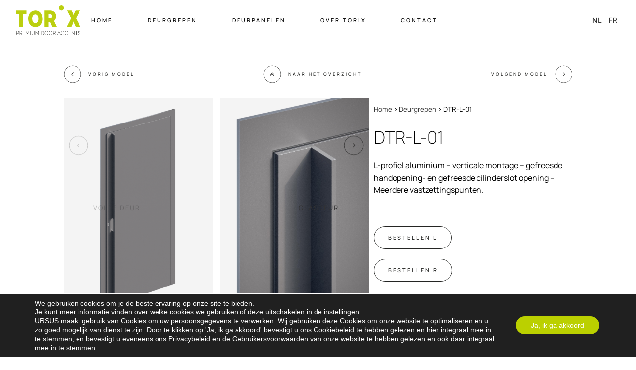

--- FILE ---
content_type: text/html; charset=UTF-8
request_url: https://www.torix.be/deurgreep/dtr-l-01/
body_size: 21991
content:
<!DOCTYPE html>
<html class="html" lang="nl-NL">
<head>
	<meta charset="UTF-8">
	<link rel="profile" href="https://gmpg.org/xfn/11">

	<meta name='robots' content='index, follow, max-image-preview:large, max-snippet:-1, max-video-preview:-1' />
<link rel="alternate" href="https://www.torix.be/deurgreep/dtr-l-01/" hreflang="nl" />
<link rel="alternate" href="https://www.torix.be/fr/poignees-de-porte/dtr-l-01/" hreflang="fr" />
<meta name="viewport" content="width=device-width, initial-scale=1">
	<!-- This site is optimized with the Yoast SEO Premium plugin v26.5 (Yoast SEO v26.7) - https://yoast.com/wordpress/plugins/seo/ -->
	<title>TORIX | Wat maakt deze DTR-L-01 deurgreep de perfecte keuze?</title>
	<meta name="description" content="Een sublieme afwerking en vlekkeloos lakwerk maken dit de deurgreep voor uw inkomgeheel! Bent u er klaar voor om de &quot;ster&quot; te worden in de wijk?" />
	<link rel="canonical" href="https://www.torix.be/deurgreep/dtr-l-01/" />
	<meta property="og:locale" content="nl_NL" />
	<meta property="og:locale:alternate" content="fr_FR" />
	<meta property="og:type" content="article" />
	<meta property="og:title" content="DTR-L-01" />
	<meta property="og:description" content="Een sublieme afwerking en vlekkeloos lakwerk maken dit de deurgreep voor uw inkomgeheel! Bent u er klaar voor om de &quot;ster&quot; te worden in de wijk?" />
	<meta property="og:url" content="https://www.torix.be/deurgreep/dtr-l-01/" />
	<meta property="og:site_name" content="Torix" />
	<meta property="article:modified_time" content="2022-09-06T14:25:12+00:00" />
	<meta property="og:image" content="https://www.torix.be/wp-content/uploads/2020/09/TORIX-aluminium-deurtrekker-DTR-L-01.png" />
	<meta property="og:image:width" content="1050" />
	<meta property="og:image:height" content="2048" />
	<meta property="og:image:type" content="image/png" />
	<meta name="twitter:card" content="summary_large_image" />
	<meta name="twitter:label1" content="Geschatte leestijd" />
	<meta name="twitter:data1" content="1 minuut" />
	<script type="application/ld+json" class="yoast-schema-graph">{"@context":"https://schema.org","@graph":[{"@type":"WebPage","@id":"https://www.torix.be/deurgreep/dtr-l-01/","url":"https://www.torix.be/deurgreep/dtr-l-01/","name":"TORIX | Wat maakt deze DTR-L-01 deurgreep de perfecte keuze?","isPartOf":{"@id":"https://www.torix.be/#website"},"primaryImageOfPage":{"@id":"https://www.torix.be/deurgreep/dtr-l-01/#primaryimage"},"image":{"@id":"https://www.torix.be/deurgreep/dtr-l-01/#primaryimage"},"thumbnailUrl":"https://www.torix.be/wp-content/uploads/2020/09/TORIX-aluminium-deurtrekker-DTR-L-01.png","datePublished":"2020-09-22T15:12:29+00:00","dateModified":"2022-09-06T14:25:12+00:00","description":"Een sublieme afwerking en vlekkeloos lakwerk maken dit de deurgreep voor uw inkomgeheel! Bent u er klaar voor om de \"ster\" te worden in de wijk?","breadcrumb":{"@id":"https://www.torix.be/deurgreep/dtr-l-01/#breadcrumb"},"inLanguage":"nl-NL","potentialAction":[{"@type":"ReadAction","target":["https://www.torix.be/deurgreep/dtr-l-01/"]}]},{"@type":"ImageObject","inLanguage":"nl-NL","@id":"https://www.torix.be/deurgreep/dtr-l-01/#primaryimage","url":"https://www.torix.be/wp-content/uploads/2020/09/TORIX-aluminium-deurtrekker-DTR-L-01.png","contentUrl":"https://www.torix.be/wp-content/uploads/2020/09/TORIX-aluminium-deurtrekker-DTR-L-01.png","width":1050,"height":2048,"caption":"TORIX - aluminium deurgreep - DTR-L-01"},{"@type":"BreadcrumbList","@id":"https://www.torix.be/deurgreep/dtr-l-01/#breadcrumb","itemListElement":[{"@type":"ListItem","position":1,"name":"Home","item":"https://www.torix.be/"},{"@type":"ListItem","position":2,"name":"Deurgrepen","item":"https://www.torix.be/deurgreep/"},{"@type":"ListItem","position":3,"name":"DTR-L-01"}]},{"@type":"WebSite","@id":"https://www.torix.be/#website","url":"https://www.torix.be/","name":"Torix","description":"","publisher":{"@id":"https://www.torix.be/#organization"},"potentialAction":[{"@type":"SearchAction","target":{"@type":"EntryPoint","urlTemplate":"https://www.torix.be/?s={search_term_string}"},"query-input":{"@type":"PropertyValueSpecification","valueRequired":true,"valueName":"search_term_string"}}],"inLanguage":"nl-NL"},{"@type":"Organization","@id":"https://www.torix.be/#organization","name":"Torix","url":"https://www.torix.be/","logo":{"@type":"ImageObject","inLanguage":"nl-NL","@id":"https://www.torix.be/#/schema/logo/image/","url":"https://www.torix.be/wp-content/uploads/2020/09/Torix_logo_color_black_baseline_new_2020_Tekengebied-1.svg","contentUrl":"https://www.torix.be/wp-content/uploads/2020/09/Torix_logo_color_black_baseline_new_2020_Tekengebied-1.svg","caption":"Torix"},"image":{"@id":"https://www.torix.be/#/schema/logo/image/"}}]}</script>
	<!-- / Yoast SEO Premium plugin. -->


<link rel="alternate" type="application/rss+xml" title="Torix &raquo; feed" href="https://www.torix.be/feed/" />
<link rel="alternate" type="application/rss+xml" title="Torix &raquo; reacties feed" href="https://www.torix.be/comments/feed/" />
<link rel="alternate" title="oEmbed (JSON)" type="application/json+oembed" href="https://www.torix.be/wp-json/oembed/1.0/embed?url=https%3A%2F%2Fwww.torix.be%2Fdeurgreep%2Fdtr-l-01%2F" />
<link rel="alternate" title="oEmbed (XML)" type="text/xml+oembed" href="https://www.torix.be/wp-json/oembed/1.0/embed?url=https%3A%2F%2Fwww.torix.be%2Fdeurgreep%2Fdtr-l-01%2F&#038;format=xml" />
<style id='wp-img-auto-sizes-contain-inline-css'>
img:is([sizes=auto i],[sizes^="auto," i]){contain-intrinsic-size:3000px 1500px}
/*# sourceURL=wp-img-auto-sizes-contain-inline-css */
</style>
<style id='wp-emoji-styles-inline-css'>

	img.wp-smiley, img.emoji {
		display: inline !important;
		border: none !important;
		box-shadow: none !important;
		height: 1em !important;
		width: 1em !important;
		margin: 0 0.07em !important;
		vertical-align: -0.1em !important;
		background: none !important;
		padding: 0 !important;
	}
/*# sourceURL=wp-emoji-styles-inline-css */
</style>
<style id='classic-theme-styles-inline-css'>
/*! This file is auto-generated */
.wp-block-button__link{color:#fff;background-color:#32373c;border-radius:9999px;box-shadow:none;text-decoration:none;padding:calc(.667em + 2px) calc(1.333em + 2px);font-size:1.125em}.wp-block-file__button{background:#32373c;color:#fff;text-decoration:none}
/*# sourceURL=/wp-includes/css/classic-themes.min.css */
</style>
<style id='global-styles-inline-css'>
:root{--wp--preset--aspect-ratio--square: 1;--wp--preset--aspect-ratio--4-3: 4/3;--wp--preset--aspect-ratio--3-4: 3/4;--wp--preset--aspect-ratio--3-2: 3/2;--wp--preset--aspect-ratio--2-3: 2/3;--wp--preset--aspect-ratio--16-9: 16/9;--wp--preset--aspect-ratio--9-16: 9/16;--wp--preset--color--black: #000000;--wp--preset--color--cyan-bluish-gray: #abb8c3;--wp--preset--color--white: #ffffff;--wp--preset--color--pale-pink: #f78da7;--wp--preset--color--vivid-red: #cf2e2e;--wp--preset--color--luminous-vivid-orange: #ff6900;--wp--preset--color--luminous-vivid-amber: #fcb900;--wp--preset--color--light-green-cyan: #7bdcb5;--wp--preset--color--vivid-green-cyan: #00d084;--wp--preset--color--pale-cyan-blue: #8ed1fc;--wp--preset--color--vivid-cyan-blue: #0693e3;--wp--preset--color--vivid-purple: #9b51e0;--wp--preset--gradient--vivid-cyan-blue-to-vivid-purple: linear-gradient(135deg,rgb(6,147,227) 0%,rgb(155,81,224) 100%);--wp--preset--gradient--light-green-cyan-to-vivid-green-cyan: linear-gradient(135deg,rgb(122,220,180) 0%,rgb(0,208,130) 100%);--wp--preset--gradient--luminous-vivid-amber-to-luminous-vivid-orange: linear-gradient(135deg,rgb(252,185,0) 0%,rgb(255,105,0) 100%);--wp--preset--gradient--luminous-vivid-orange-to-vivid-red: linear-gradient(135deg,rgb(255,105,0) 0%,rgb(207,46,46) 100%);--wp--preset--gradient--very-light-gray-to-cyan-bluish-gray: linear-gradient(135deg,rgb(238,238,238) 0%,rgb(169,184,195) 100%);--wp--preset--gradient--cool-to-warm-spectrum: linear-gradient(135deg,rgb(74,234,220) 0%,rgb(151,120,209) 20%,rgb(207,42,186) 40%,rgb(238,44,130) 60%,rgb(251,105,98) 80%,rgb(254,248,76) 100%);--wp--preset--gradient--blush-light-purple: linear-gradient(135deg,rgb(255,206,236) 0%,rgb(152,150,240) 100%);--wp--preset--gradient--blush-bordeaux: linear-gradient(135deg,rgb(254,205,165) 0%,rgb(254,45,45) 50%,rgb(107,0,62) 100%);--wp--preset--gradient--luminous-dusk: linear-gradient(135deg,rgb(255,203,112) 0%,rgb(199,81,192) 50%,rgb(65,88,208) 100%);--wp--preset--gradient--pale-ocean: linear-gradient(135deg,rgb(255,245,203) 0%,rgb(182,227,212) 50%,rgb(51,167,181) 100%);--wp--preset--gradient--electric-grass: linear-gradient(135deg,rgb(202,248,128) 0%,rgb(113,206,126) 100%);--wp--preset--gradient--midnight: linear-gradient(135deg,rgb(2,3,129) 0%,rgb(40,116,252) 100%);--wp--preset--font-size--small: 13px;--wp--preset--font-size--medium: 20px;--wp--preset--font-size--large: 36px;--wp--preset--font-size--x-large: 42px;--wp--preset--spacing--20: 0.44rem;--wp--preset--spacing--30: 0.67rem;--wp--preset--spacing--40: 1rem;--wp--preset--spacing--50: 1.5rem;--wp--preset--spacing--60: 2.25rem;--wp--preset--spacing--70: 3.38rem;--wp--preset--spacing--80: 5.06rem;--wp--preset--shadow--natural: 6px 6px 9px rgba(0, 0, 0, 0.2);--wp--preset--shadow--deep: 12px 12px 50px rgba(0, 0, 0, 0.4);--wp--preset--shadow--sharp: 6px 6px 0px rgba(0, 0, 0, 0.2);--wp--preset--shadow--outlined: 6px 6px 0px -3px rgb(255, 255, 255), 6px 6px rgb(0, 0, 0);--wp--preset--shadow--crisp: 6px 6px 0px rgb(0, 0, 0);}:where(.is-layout-flex){gap: 0.5em;}:where(.is-layout-grid){gap: 0.5em;}body .is-layout-flex{display: flex;}.is-layout-flex{flex-wrap: wrap;align-items: center;}.is-layout-flex > :is(*, div){margin: 0;}body .is-layout-grid{display: grid;}.is-layout-grid > :is(*, div){margin: 0;}:where(.wp-block-columns.is-layout-flex){gap: 2em;}:where(.wp-block-columns.is-layout-grid){gap: 2em;}:where(.wp-block-post-template.is-layout-flex){gap: 1.25em;}:where(.wp-block-post-template.is-layout-grid){gap: 1.25em;}.has-black-color{color: var(--wp--preset--color--black) !important;}.has-cyan-bluish-gray-color{color: var(--wp--preset--color--cyan-bluish-gray) !important;}.has-white-color{color: var(--wp--preset--color--white) !important;}.has-pale-pink-color{color: var(--wp--preset--color--pale-pink) !important;}.has-vivid-red-color{color: var(--wp--preset--color--vivid-red) !important;}.has-luminous-vivid-orange-color{color: var(--wp--preset--color--luminous-vivid-orange) !important;}.has-luminous-vivid-amber-color{color: var(--wp--preset--color--luminous-vivid-amber) !important;}.has-light-green-cyan-color{color: var(--wp--preset--color--light-green-cyan) !important;}.has-vivid-green-cyan-color{color: var(--wp--preset--color--vivid-green-cyan) !important;}.has-pale-cyan-blue-color{color: var(--wp--preset--color--pale-cyan-blue) !important;}.has-vivid-cyan-blue-color{color: var(--wp--preset--color--vivid-cyan-blue) !important;}.has-vivid-purple-color{color: var(--wp--preset--color--vivid-purple) !important;}.has-black-background-color{background-color: var(--wp--preset--color--black) !important;}.has-cyan-bluish-gray-background-color{background-color: var(--wp--preset--color--cyan-bluish-gray) !important;}.has-white-background-color{background-color: var(--wp--preset--color--white) !important;}.has-pale-pink-background-color{background-color: var(--wp--preset--color--pale-pink) !important;}.has-vivid-red-background-color{background-color: var(--wp--preset--color--vivid-red) !important;}.has-luminous-vivid-orange-background-color{background-color: var(--wp--preset--color--luminous-vivid-orange) !important;}.has-luminous-vivid-amber-background-color{background-color: var(--wp--preset--color--luminous-vivid-amber) !important;}.has-light-green-cyan-background-color{background-color: var(--wp--preset--color--light-green-cyan) !important;}.has-vivid-green-cyan-background-color{background-color: var(--wp--preset--color--vivid-green-cyan) !important;}.has-pale-cyan-blue-background-color{background-color: var(--wp--preset--color--pale-cyan-blue) !important;}.has-vivid-cyan-blue-background-color{background-color: var(--wp--preset--color--vivid-cyan-blue) !important;}.has-vivid-purple-background-color{background-color: var(--wp--preset--color--vivid-purple) !important;}.has-black-border-color{border-color: var(--wp--preset--color--black) !important;}.has-cyan-bluish-gray-border-color{border-color: var(--wp--preset--color--cyan-bluish-gray) !important;}.has-white-border-color{border-color: var(--wp--preset--color--white) !important;}.has-pale-pink-border-color{border-color: var(--wp--preset--color--pale-pink) !important;}.has-vivid-red-border-color{border-color: var(--wp--preset--color--vivid-red) !important;}.has-luminous-vivid-orange-border-color{border-color: var(--wp--preset--color--luminous-vivid-orange) !important;}.has-luminous-vivid-amber-border-color{border-color: var(--wp--preset--color--luminous-vivid-amber) !important;}.has-light-green-cyan-border-color{border-color: var(--wp--preset--color--light-green-cyan) !important;}.has-vivid-green-cyan-border-color{border-color: var(--wp--preset--color--vivid-green-cyan) !important;}.has-pale-cyan-blue-border-color{border-color: var(--wp--preset--color--pale-cyan-blue) !important;}.has-vivid-cyan-blue-border-color{border-color: var(--wp--preset--color--vivid-cyan-blue) !important;}.has-vivid-purple-border-color{border-color: var(--wp--preset--color--vivid-purple) !important;}.has-vivid-cyan-blue-to-vivid-purple-gradient-background{background: var(--wp--preset--gradient--vivid-cyan-blue-to-vivid-purple) !important;}.has-light-green-cyan-to-vivid-green-cyan-gradient-background{background: var(--wp--preset--gradient--light-green-cyan-to-vivid-green-cyan) !important;}.has-luminous-vivid-amber-to-luminous-vivid-orange-gradient-background{background: var(--wp--preset--gradient--luminous-vivid-amber-to-luminous-vivid-orange) !important;}.has-luminous-vivid-orange-to-vivid-red-gradient-background{background: var(--wp--preset--gradient--luminous-vivid-orange-to-vivid-red) !important;}.has-very-light-gray-to-cyan-bluish-gray-gradient-background{background: var(--wp--preset--gradient--very-light-gray-to-cyan-bluish-gray) !important;}.has-cool-to-warm-spectrum-gradient-background{background: var(--wp--preset--gradient--cool-to-warm-spectrum) !important;}.has-blush-light-purple-gradient-background{background: var(--wp--preset--gradient--blush-light-purple) !important;}.has-blush-bordeaux-gradient-background{background: var(--wp--preset--gradient--blush-bordeaux) !important;}.has-luminous-dusk-gradient-background{background: var(--wp--preset--gradient--luminous-dusk) !important;}.has-pale-ocean-gradient-background{background: var(--wp--preset--gradient--pale-ocean) !important;}.has-electric-grass-gradient-background{background: var(--wp--preset--gradient--electric-grass) !important;}.has-midnight-gradient-background{background: var(--wp--preset--gradient--midnight) !important;}.has-small-font-size{font-size: var(--wp--preset--font-size--small) !important;}.has-medium-font-size{font-size: var(--wp--preset--font-size--medium) !important;}.has-large-font-size{font-size: var(--wp--preset--font-size--large) !important;}.has-x-large-font-size{font-size: var(--wp--preset--font-size--x-large) !important;}
:where(.wp-block-post-template.is-layout-flex){gap: 1.25em;}:where(.wp-block-post-template.is-layout-grid){gap: 1.25em;}
:where(.wp-block-term-template.is-layout-flex){gap: 1.25em;}:where(.wp-block-term-template.is-layout-grid){gap: 1.25em;}
:where(.wp-block-columns.is-layout-flex){gap: 2em;}:where(.wp-block-columns.is-layout-grid){gap: 2em;}
:root :where(.wp-block-pullquote){font-size: 1.5em;line-height: 1.6;}
/*# sourceURL=global-styles-inline-css */
</style>
<link rel='stylesheet' id='font-awesome-css' href='https://www.torix.be/wp-content/themes/oceanwp/assets/fonts/fontawesome/css/all.min.css?ver=6.7.2' media='all' />
<link rel='stylesheet' id='simple-line-icons-css' href='https://www.torix.be/wp-content/themes/oceanwp/assets/css/third/simple-line-icons.min.css?ver=2.4.0' media='all' />
<link rel='stylesheet' id='oceanwp-style-css' href='https://www.torix.be/wp-content/themes/oceanwp/assets/css/style.min.css?ver=4.1.4' media='all' />
<link rel='stylesheet' id='elementor-frontend-css' href='https://www.torix.be/wp-content/plugins/elementor/assets/css/frontend.min.css?ver=3.33.4' media='all' />
<link rel='stylesheet' id='widget-image-css' href='https://www.torix.be/wp-content/plugins/elementor/assets/css/widget-image.min.css?ver=3.33.4' media='all' />
<link rel='stylesheet' id='widget-nav-menu-css' href='https://www.torix.be/wp-content/plugins/elementor-pro/assets/css/widget-nav-menu.min.css?ver=3.33.2' media='all' />
<link rel='stylesheet' id='widget-spacer-css' href='https://www.torix.be/wp-content/plugins/elementor/assets/css/widget-spacer.min.css?ver=3.33.4' media='all' />
<link rel='stylesheet' id='widget-heading-css' href='https://www.torix.be/wp-content/plugins/elementor/assets/css/widget-heading.min.css?ver=3.33.4' media='all' />
<link rel='stylesheet' id='widget-social-icons-css' href='https://www.torix.be/wp-content/plugins/elementor/assets/css/widget-social-icons.min.css?ver=3.33.4' media='all' />
<link rel='stylesheet' id='e-apple-webkit-css' href='https://www.torix.be/wp-content/plugins/elementor/assets/css/conditionals/apple-webkit.min.css?ver=3.33.4' media='all' />
<link rel='stylesheet' id='eael-general-css' href='https://www.torix.be/wp-content/plugins/essential-addons-for-elementor-lite/assets/front-end/css/view/general.min.css?ver=6.5.3' media='all' />
<link rel='stylesheet' id='eael-735-css' href='https://www.torix.be/wp-content/uploads/essential-addons-elementor/eael-735.css?ver=1662474312' media='all' />
<link rel='stylesheet' id='elementor-icons-css' href='https://www.torix.be/wp-content/plugins/elementor/assets/lib/eicons/css/elementor-icons.min.css?ver=5.44.0' media='all' />
<style id='elementor-icons-inline-css'>

		.elementor-add-new-section .elementor-add-templately-promo-button{
            background-color: #5d4fff;
            background-image: url(https://www.torix.be/wp-content/plugins/essential-addons-for-elementor-lite/assets/admin/images/templately/logo-icon.svg);
            background-repeat: no-repeat;
            background-position: center center;
            position: relative;
        }
        
		.elementor-add-new-section .elementor-add-templately-promo-button > i{
            height: 12px;
        }
        
        body .elementor-add-new-section .elementor-add-section-area-button {
            margin-left: 0;
        }

		.elementor-add-new-section .elementor-add-templately-promo-button{
            background-color: #5d4fff;
            background-image: url(https://www.torix.be/wp-content/plugins/essential-addons-for-elementor-lite/assets/admin/images/templately/logo-icon.svg);
            background-repeat: no-repeat;
            background-position: center center;
            position: relative;
        }
        
		.elementor-add-new-section .elementor-add-templately-promo-button > i{
            height: 12px;
        }
        
        body .elementor-add-new-section .elementor-add-section-area-button {
            margin-left: 0;
        }
/*# sourceURL=elementor-icons-inline-css */
</style>
<link rel='stylesheet' id='elementor-post-10-css' href='https://www.torix.be/wp-content/uploads/elementor/css/post-10.css?ver=1767852297' media='all' />
<link rel='stylesheet' id='swiper-css' href='https://www.torix.be/wp-content/plugins/elementor/assets/lib/swiper/v8/css/swiper.min.css?ver=8.4.5' media='all' />
<link rel='stylesheet' id='e-swiper-css' href='https://www.torix.be/wp-content/plugins/elementor/assets/css/conditionals/e-swiper.min.css?ver=3.33.4' media='all' />
<link rel='stylesheet' id='widget-media-carousel-css' href='https://www.torix.be/wp-content/plugins/elementor-pro/assets/css/widget-media-carousel.min.css?ver=3.33.2' media='all' />
<link rel='stylesheet' id='widget-carousel-module-base-css' href='https://www.torix.be/wp-content/plugins/elementor-pro/assets/css/widget-carousel-module-base.min.css?ver=3.33.2' media='all' />
<link rel='stylesheet' id='widget-breadcrumbs-css' href='https://www.torix.be/wp-content/plugins/elementor-pro/assets/css/widget-breadcrumbs.min.css?ver=3.33.2' media='all' />
<link rel='stylesheet' id='elementor-post-735-css' href='https://www.torix.be/wp-content/uploads/elementor/css/post-735.css?ver=1767861242' media='all' />
<link rel='stylesheet' id='elementor-post-30-css' href='https://www.torix.be/wp-content/uploads/elementor/css/post-30.css?ver=1767852297' media='all' />
<link rel='stylesheet' id='elementor-post-103-css' href='https://www.torix.be/wp-content/uploads/elementor/css/post-103.css?ver=1767852298' media='all' />
<link rel='stylesheet' id='font-awesome-5-all-css' href='https://www.torix.be/wp-content/plugins/elementor/assets/lib/font-awesome/css/all.min.css?ver=6.5.3' media='all' />
<link rel='stylesheet' id='font-awesome-4-shim-css' href='https://www.torix.be/wp-content/plugins/elementor/assets/lib/font-awesome/css/v4-shims.min.css?ver=6.5.3' media='all' />
<link rel='stylesheet' id='moove_gdpr_frontend-css' href='https://www.torix.be/wp-content/plugins/gdpr-cookie-compliance/dist/styles/gdpr-main-nf.css?ver=5.0.9' media='all' />
<style id='moove_gdpr_frontend-inline-css'>
				#moove_gdpr_cookie_modal .moove-gdpr-modal-content .moove-gdpr-tab-main h3.tab-title, 
				#moove_gdpr_cookie_modal .moove-gdpr-modal-content .moove-gdpr-tab-main span.tab-title,
				#moove_gdpr_cookie_modal .moove-gdpr-modal-content .moove-gdpr-modal-left-content #moove-gdpr-menu li a, 
				#moove_gdpr_cookie_modal .moove-gdpr-modal-content .moove-gdpr-modal-left-content #moove-gdpr-menu li button,
				#moove_gdpr_cookie_modal .moove-gdpr-modal-content .moove-gdpr-modal-left-content .moove-gdpr-branding-cnt a,
				#moove_gdpr_cookie_modal .moove-gdpr-modal-content .moove-gdpr-modal-footer-content .moove-gdpr-button-holder a.mgbutton, 
				#moove_gdpr_cookie_modal .moove-gdpr-modal-content .moove-gdpr-modal-footer-content .moove-gdpr-button-holder button.mgbutton,
				#moove_gdpr_cookie_modal .cookie-switch .cookie-slider:after, 
				#moove_gdpr_cookie_modal .cookie-switch .slider:after, 
				#moove_gdpr_cookie_modal .switch .cookie-slider:after, 
				#moove_gdpr_cookie_modal .switch .slider:after,
				#moove_gdpr_cookie_info_bar .moove-gdpr-info-bar-container .moove-gdpr-info-bar-content p, 
				#moove_gdpr_cookie_info_bar .moove-gdpr-info-bar-container .moove-gdpr-info-bar-content p a,
				#moove_gdpr_cookie_info_bar .moove-gdpr-info-bar-container .moove-gdpr-info-bar-content a.mgbutton, 
				#moove_gdpr_cookie_info_bar .moove-gdpr-info-bar-container .moove-gdpr-info-bar-content button.mgbutton,
				#moove_gdpr_cookie_modal .moove-gdpr-modal-content .moove-gdpr-tab-main .moove-gdpr-tab-main-content h1, 
				#moove_gdpr_cookie_modal .moove-gdpr-modal-content .moove-gdpr-tab-main .moove-gdpr-tab-main-content h2, 
				#moove_gdpr_cookie_modal .moove-gdpr-modal-content .moove-gdpr-tab-main .moove-gdpr-tab-main-content h3, 
				#moove_gdpr_cookie_modal .moove-gdpr-modal-content .moove-gdpr-tab-main .moove-gdpr-tab-main-content h4, 
				#moove_gdpr_cookie_modal .moove-gdpr-modal-content .moove-gdpr-tab-main .moove-gdpr-tab-main-content h5, 
				#moove_gdpr_cookie_modal .moove-gdpr-modal-content .moove-gdpr-tab-main .moove-gdpr-tab-main-content h6,
				#moove_gdpr_cookie_modal .moove-gdpr-modal-content.moove_gdpr_modal_theme_v2 .moove-gdpr-modal-title .tab-title,
				#moove_gdpr_cookie_modal .moove-gdpr-modal-content.moove_gdpr_modal_theme_v2 .moove-gdpr-tab-main h3.tab-title, 
				#moove_gdpr_cookie_modal .moove-gdpr-modal-content.moove_gdpr_modal_theme_v2 .moove-gdpr-tab-main span.tab-title,
				#moove_gdpr_cookie_modal .moove-gdpr-modal-content.moove_gdpr_modal_theme_v2 .moove-gdpr-branding-cnt a {
					font-weight: inherit				}
			#moove_gdpr_cookie_modal,#moove_gdpr_cookie_info_bar,.gdpr_cookie_settings_shortcode_content{font-family:&#039;Manrope&#039;,sans-serif,}#moove_gdpr_save_popup_settings_button{background-color:#373737;color:#fff}#moove_gdpr_save_popup_settings_button:hover{background-color:#000}#moove_gdpr_cookie_info_bar .moove-gdpr-info-bar-container .moove-gdpr-info-bar-content a.mgbutton,#moove_gdpr_cookie_info_bar .moove-gdpr-info-bar-container .moove-gdpr-info-bar-content button.mgbutton{background-color:#bbd000}#moove_gdpr_cookie_modal .moove-gdpr-modal-content .moove-gdpr-modal-footer-content .moove-gdpr-button-holder a.mgbutton,#moove_gdpr_cookie_modal .moove-gdpr-modal-content .moove-gdpr-modal-footer-content .moove-gdpr-button-holder button.mgbutton,.gdpr_cookie_settings_shortcode_content .gdpr-shr-button.button-green{background-color:#bbd000;border-color:#bbd000}#moove_gdpr_cookie_modal .moove-gdpr-modal-content .moove-gdpr-modal-footer-content .moove-gdpr-button-holder a.mgbutton:hover,#moove_gdpr_cookie_modal .moove-gdpr-modal-content .moove-gdpr-modal-footer-content .moove-gdpr-button-holder button.mgbutton:hover,.gdpr_cookie_settings_shortcode_content .gdpr-shr-button.button-green:hover{background-color:#fff;color:#bbd000}#moove_gdpr_cookie_modal .moove-gdpr-modal-content .moove-gdpr-modal-close i,#moove_gdpr_cookie_modal .moove-gdpr-modal-content .moove-gdpr-modal-close span.gdpr-icon{background-color:#bbd000;border:1px solid #bbd000}#moove_gdpr_cookie_info_bar span.moove-gdpr-infobar-allow-all.focus-g,#moove_gdpr_cookie_info_bar span.moove-gdpr-infobar-allow-all:focus,#moove_gdpr_cookie_info_bar button.moove-gdpr-infobar-allow-all.focus-g,#moove_gdpr_cookie_info_bar button.moove-gdpr-infobar-allow-all:focus,#moove_gdpr_cookie_info_bar span.moove-gdpr-infobar-reject-btn.focus-g,#moove_gdpr_cookie_info_bar span.moove-gdpr-infobar-reject-btn:focus,#moove_gdpr_cookie_info_bar button.moove-gdpr-infobar-reject-btn.focus-g,#moove_gdpr_cookie_info_bar button.moove-gdpr-infobar-reject-btn:focus,#moove_gdpr_cookie_info_bar span.change-settings-button.focus-g,#moove_gdpr_cookie_info_bar span.change-settings-button:focus,#moove_gdpr_cookie_info_bar button.change-settings-button.focus-g,#moove_gdpr_cookie_info_bar button.change-settings-button:focus{-webkit-box-shadow:0 0 1px 3px #bbd000;-moz-box-shadow:0 0 1px 3px #bbd000;box-shadow:0 0 1px 3px #bbd000}#moove_gdpr_cookie_modal .moove-gdpr-modal-content .moove-gdpr-modal-close i:hover,#moove_gdpr_cookie_modal .moove-gdpr-modal-content .moove-gdpr-modal-close span.gdpr-icon:hover,#moove_gdpr_cookie_info_bar span[data-href]>u.change-settings-button{color:#bbd000}#moove_gdpr_cookie_modal .moove-gdpr-modal-content .moove-gdpr-modal-left-content #moove-gdpr-menu li.menu-item-selected a span.gdpr-icon,#moove_gdpr_cookie_modal .moove-gdpr-modal-content .moove-gdpr-modal-left-content #moove-gdpr-menu li.menu-item-selected button span.gdpr-icon{color:inherit}#moove_gdpr_cookie_modal .moove-gdpr-modal-content .moove-gdpr-modal-left-content #moove-gdpr-menu li a span.gdpr-icon,#moove_gdpr_cookie_modal .moove-gdpr-modal-content .moove-gdpr-modal-left-content #moove-gdpr-menu li button span.gdpr-icon{color:inherit}#moove_gdpr_cookie_modal .gdpr-acc-link{line-height:0;font-size:0;color:transparent;position:absolute}#moove_gdpr_cookie_modal .moove-gdpr-modal-content .moove-gdpr-modal-close:hover i,#moove_gdpr_cookie_modal .moove-gdpr-modal-content .moove-gdpr-modal-left-content #moove-gdpr-menu li a,#moove_gdpr_cookie_modal .moove-gdpr-modal-content .moove-gdpr-modal-left-content #moove-gdpr-menu li button,#moove_gdpr_cookie_modal .moove-gdpr-modal-content .moove-gdpr-modal-left-content #moove-gdpr-menu li button i,#moove_gdpr_cookie_modal .moove-gdpr-modal-content .moove-gdpr-modal-left-content #moove-gdpr-menu li a i,#moove_gdpr_cookie_modal .moove-gdpr-modal-content .moove-gdpr-tab-main .moove-gdpr-tab-main-content a:hover,#moove_gdpr_cookie_info_bar.moove-gdpr-dark-scheme .moove-gdpr-info-bar-container .moove-gdpr-info-bar-content a.mgbutton:hover,#moove_gdpr_cookie_info_bar.moove-gdpr-dark-scheme .moove-gdpr-info-bar-container .moove-gdpr-info-bar-content button.mgbutton:hover,#moove_gdpr_cookie_info_bar.moove-gdpr-dark-scheme .moove-gdpr-info-bar-container .moove-gdpr-info-bar-content a:hover,#moove_gdpr_cookie_info_bar.moove-gdpr-dark-scheme .moove-gdpr-info-bar-container .moove-gdpr-info-bar-content button:hover,#moove_gdpr_cookie_info_bar.moove-gdpr-dark-scheme .moove-gdpr-info-bar-container .moove-gdpr-info-bar-content span.change-settings-button:hover,#moove_gdpr_cookie_info_bar.moove-gdpr-dark-scheme .moove-gdpr-info-bar-container .moove-gdpr-info-bar-content button.change-settings-button:hover,#moove_gdpr_cookie_info_bar.moove-gdpr-dark-scheme .moove-gdpr-info-bar-container .moove-gdpr-info-bar-content u.change-settings-button:hover,#moove_gdpr_cookie_info_bar span[data-href]>u.change-settings-button,#moove_gdpr_cookie_info_bar.moove-gdpr-dark-scheme .moove-gdpr-info-bar-container .moove-gdpr-info-bar-content a.mgbutton.focus-g,#moove_gdpr_cookie_info_bar.moove-gdpr-dark-scheme .moove-gdpr-info-bar-container .moove-gdpr-info-bar-content button.mgbutton.focus-g,#moove_gdpr_cookie_info_bar.moove-gdpr-dark-scheme .moove-gdpr-info-bar-container .moove-gdpr-info-bar-content a.focus-g,#moove_gdpr_cookie_info_bar.moove-gdpr-dark-scheme .moove-gdpr-info-bar-container .moove-gdpr-info-bar-content button.focus-g,#moove_gdpr_cookie_info_bar.moove-gdpr-dark-scheme .moove-gdpr-info-bar-container .moove-gdpr-info-bar-content a.mgbutton:focus,#moove_gdpr_cookie_info_bar.moove-gdpr-dark-scheme .moove-gdpr-info-bar-container .moove-gdpr-info-bar-content button.mgbutton:focus,#moove_gdpr_cookie_info_bar.moove-gdpr-dark-scheme .moove-gdpr-info-bar-container .moove-gdpr-info-bar-content a:focus,#moove_gdpr_cookie_info_bar.moove-gdpr-dark-scheme .moove-gdpr-info-bar-container .moove-gdpr-info-bar-content button:focus,#moove_gdpr_cookie_info_bar.moove-gdpr-dark-scheme .moove-gdpr-info-bar-container .moove-gdpr-info-bar-content span.change-settings-button.focus-g,span.change-settings-button:focus,button.change-settings-button.focus-g,button.change-settings-button:focus,#moove_gdpr_cookie_info_bar.moove-gdpr-dark-scheme .moove-gdpr-info-bar-container .moove-gdpr-info-bar-content u.change-settings-button.focus-g,#moove_gdpr_cookie_info_bar.moove-gdpr-dark-scheme .moove-gdpr-info-bar-container .moove-gdpr-info-bar-content u.change-settings-button:focus{color:#bbd000}#moove_gdpr_cookie_modal .moove-gdpr-branding.focus-g span,#moove_gdpr_cookie_modal .moove-gdpr-modal-content .moove-gdpr-tab-main a.focus-g,#moove_gdpr_cookie_modal .moove-gdpr-modal-content .moove-gdpr-tab-main .gdpr-cd-details-toggle.focus-g{color:#bbd000}#moove_gdpr_cookie_modal.gdpr_lightbox-hide{display:none}
/*# sourceURL=moove_gdpr_frontend-inline-css */
</style>
<link rel='stylesheet' id='oe-widgets-style-css' href='https://www.torix.be/wp-content/plugins/ocean-extra/assets/css/widgets.css?ver=6.9' media='all' />
<link rel='stylesheet' id='elementor-icons-shared-0-css' href='https://www.torix.be/wp-content/plugins/elementor/assets/lib/font-awesome/css/fontawesome.min.css?ver=5.15.3' media='all' />
<link rel='stylesheet' id='elementor-icons-fa-solid-css' href='https://www.torix.be/wp-content/plugins/elementor/assets/lib/font-awesome/css/solid.min.css?ver=5.15.3' media='all' />
<link rel='stylesheet' id='elementor-icons-fa-brands-css' href='https://www.torix.be/wp-content/plugins/elementor/assets/lib/font-awesome/css/brands.min.css?ver=5.15.3' media='all' />
<script src="https://www.torix.be/wp-includes/js/jquery/jquery.min.js?ver=3.7.1" id="jquery-core-js"></script>
<script defer='defer' src="https://www.torix.be/wp-includes/js/jquery/jquery-migrate.min.js?ver=3.4.1" id="jquery-migrate-js"></script>
<link rel="https://api.w.org/" href="https://www.torix.be/wp-json/" /><link rel="alternate" title="JSON" type="application/json" href="https://www.torix.be/wp-json/wp/v2/pages/735" /><link rel="EditURI" type="application/rsd+xml" title="RSD" href="https://www.torix.be/xmlrpc.php?rsd" />
<meta name="generator" content="WordPress 6.9" />
<link rel='shortlink' href='https://www.torix.be/?p=735' />
<meta name="generator" content="Elementor 3.33.4; settings: css_print_method-external, google_font-enabled, font_display-auto">
<!-- Google Tag Manager -->
<script>(function(w,d,s,l,i){w[l]=w[l]||[];w[l].push({'gtm.start':
new Date().getTime(),event:'gtm.js'});var f=d.getElementsByTagName(s)[0],
j=d.createElement(s),dl=l!='dataLayer'?'&l='+l:'';j.async=true;j.src=
'https://www.googletagmanager.com/gtm.js?id='+i+dl;f.parentNode.insertBefore(j,f);
})(window,document,'script','dataLayer','GTM-NF4F7465');</script>
<!-- End Google Tag Manager -->
			<style>
				.e-con.e-parent:nth-of-type(n+4):not(.e-lazyloaded):not(.e-no-lazyload),
				.e-con.e-parent:nth-of-type(n+4):not(.e-lazyloaded):not(.e-no-lazyload) * {
					background-image: none !important;
				}
				@media screen and (max-height: 1024px) {
					.e-con.e-parent:nth-of-type(n+3):not(.e-lazyloaded):not(.e-no-lazyload),
					.e-con.e-parent:nth-of-type(n+3):not(.e-lazyloaded):not(.e-no-lazyload) * {
						background-image: none !important;
					}
				}
				@media screen and (max-height: 640px) {
					.e-con.e-parent:nth-of-type(n+2):not(.e-lazyloaded):not(.e-no-lazyload),
					.e-con.e-parent:nth-of-type(n+2):not(.e-lazyloaded):not(.e-no-lazyload) * {
						background-image: none !important;
					}
				}
			</style>
			<link rel="icon" href="https://www.torix.be/wp-content/uploads/2021/01/cropped-Favicon2-32x32.png" sizes="32x32" />
<link rel="icon" href="https://www.torix.be/wp-content/uploads/2021/01/cropped-Favicon2-192x192.png" sizes="192x192" />
<link rel="apple-touch-icon" href="https://www.torix.be/wp-content/uploads/2021/01/cropped-Favicon2-180x180.png" />
<meta name="msapplication-TileImage" content="https://www.torix.be/wp-content/uploads/2021/01/cropped-Favicon2-270x270.png" />
		<style id="wp-custom-css">
			.green-border{border-left:2px solid #bbd000;border-top:2px solid #bbd000;position:absolute;top:0;left:0;height:90% !important;width:95% !important}.green-border.border-slider{width:45% !important}.elementor-image img{width:100%}a svg{vertical-align:top}button.mfp-close{border:0 !important;font-size:4rem !important;padding:0 !important;padding-left:.15em;text-align:center;width:44px;line-height:0 !important}button.mfp-close:hover,button.mfp-close:focus{background-color:transparent;border:none}.unclickable >a:hover{cursor:default}ul{background:none !important}.current-lang{font-weight:800}/* Home page */.swiper-container-horizontal>.swiper-pagination-bullets{bottom:20px;z-index:1}.swiper-pagination-bullet{background:darkgrey;height:1rem;width:1rem}.elementor-swiper-button-prev{left:20px;bottom:0;top:unset;z-index:2}.elementor-swiper-button-next{right:20px;bottom:0;top:unset;z-index:2}.elementor-swiper-button-prev i,.elementor-swiper-button-next i{border-radius:50%;padding:.4em}/* Deurtrekker product page */table tbody tr:last-child td{border:none !important}.detailSlider .eicon-chevron-left{background-image:url(https://www.torix.be/wp-content/uploads/2021/01/TORIX-Icon_Pijltje-links-zwart.svg);border:none;width:4rem;height:4rem}.detailSlider .eicon-chevron-left:before{content:''}.detailSlider .eicon-chevron-right{background-image:url(https://www.torix.be/wp-content/uploads/2021/01/TORIX-Icon_Pijltje-rechts-zwart.svg);border:none!important;width:4rem;height:4rem}.detailSlider .eicon-chevron-right:before{content:''}.detailSlider .elementor-swiper-button.elementor-swiper-button-prev:after{content:'volle deur';font-size:1.3rem;letter-spacing:2px;margin-left:1rem;margin-bottom:auto;margin-top:auto;text-transform:uppercase}.detailSlider .elementor-swiper-button.elementor-swiper-button-next:before{content:'glasdeur';font-size:1.3rem;letter-spacing:2px;margin-right:1rem;margin-bottom:auto;margin-top:auto;text-transform:uppercase}/* detail slider french*/.detailSliderFr .eicon-chevron-left{background-image:url(https://www.torix.be/wp-content/uploads/2021/01/TORIX-Icon_Pijltje-links-zwart.svg);border:none;width:4rem;height:4rem}.detailSliderFr .eicon-chevron-left:before{content:''}.detailSliderFr .eicon-chevron-right{background-image:url(https://www.torix.be/wp-content/uploads/2021/01/TORIX-Icon_Pijltje-rechts-zwart.svg);border:none!important;width:4rem;height:4rem}.detailSliderFr .eicon-chevron-right:before{content:''}.detailSliderFr .elementor-swiper-button.elementor-swiper-button-prev:after{content:'porte pleine';font-size:1.3rem;letter-spacing:2px;margin-left:1rem;margin-bottom:auto;margin-top:auto;text-transform:uppercase}.detailSliderFr .elementor-swiper-button.elementor-swiper-button-next:before{content:'Porte vitrée';font-size:1.3rem;letter-spacing:2px;margin-right:1rem;margin-bottom:auto;margin-top:auto;text-transform:uppercase}.eael-tooltip-text.eael-tooltip-left dl{display:flex;flex-wrap:wrap}.eael-tooltip-text.eael-tooltip-left dl dt,.eael-tooltip-text.eael-tooltip-left dl dd{border-bottom:0.01rem solid #bbd000;flex-grow:1;padding-top:0.5rem;padding-bottom:0.5rem}.eael-tooltip-text.eael-tooltip-left dl dt{width:40%}.eael-tooltip-text.eael-tooltip-left dl dd{color:gray;margin-bottom:0;width:60%}.eael-tooltip-text.eael-tooltip-left dl dt:last-of-type,.eael-tooltip-text.eael-tooltip-left dl dd:last-of-type{border-bottom:none}/* Contact */input,textarea{padding-left:0 !important}input::placeholder{color:#242523 !important;font-size:1,6rem}/* Footer */.elementor-location-footer a{color:#FFFFFF}.elementor-location-footer a:hover{color:#bbd000}svg{font-size:1.3rem}input[type="radio"]{display:none !important}/* simulate radiobutton appearance using pseudoselector */input[type="radio"] + label:before{content:"";/* create custom radiobutton appearance */display:inline-block;width:15px;height:15px;padding:3px;margin-right:1rem;/* background-color only for content */background-clip:content-box;border:1px solid #bbbbbb;border-radius:50%}/* appearance of checked radiobutton */input[type="radio"]:checked + label:before{background-color:#bbd000;border:1px solid #bbd000}/* Tabel FastFit */.elementor-7703 .elementor-element.elementor-element-06d875a .eael-data-table thead tr th.fastfit,.elementor-8348 .elementor-element.elementor-element-1028e51 .eael-data-table .table-header th.fastfit{border-top:4px solid var(--e-global-color-text);background-color:var(--e-global-color-cba4ab1);width:25%;color:var()}td.fastfit{background-color:var(--e-global-color-cba4ab1)!important}td.ff-check .far{color:#96a60b!important}td.ff-times .far{color:var(--e-global-color-1c6c71f)!important}		</style>
		<!-- OceanWP CSS -->
<style type="text/css">
/* Colors */a:hover,a.light:hover,.theme-heading .text::before,.theme-heading .text::after,#top-bar-content >a:hover,#top-bar-social li.oceanwp-email a:hover,#site-navigation-wrap .dropdown-menu >li >a:hover,#site-header.medium-header #medium-searchform button:hover,.oceanwp-mobile-menu-icon a:hover,.blog-entry.post .blog-entry-header .entry-title a:hover,.blog-entry.post .blog-entry-readmore a:hover,.blog-entry.thumbnail-entry .blog-entry-category a,ul.meta li a:hover,.dropcap,.single nav.post-navigation .nav-links .title,body .related-post-title a:hover,body #wp-calendar caption,body .contact-info-widget.default i,body .contact-info-widget.big-icons i,body .custom-links-widget .oceanwp-custom-links li a:hover,body .custom-links-widget .oceanwp-custom-links li a:hover:before,body .posts-thumbnails-widget li a:hover,body .social-widget li.oceanwp-email a:hover,.comment-author .comment-meta .comment-reply-link,#respond #cancel-comment-reply-link:hover,#footer-widgets .footer-box a:hover,#footer-bottom a:hover,#footer-bottom #footer-bottom-menu a:hover,.sidr a:hover,.sidr-class-dropdown-toggle:hover,.sidr-class-menu-item-has-children.active >a,.sidr-class-menu-item-has-children.active >a >.sidr-class-dropdown-toggle,input[type=checkbox]:checked:before{color:#bbd000}.single nav.post-navigation .nav-links .title .owp-icon use,.blog-entry.post .blog-entry-readmore a:hover .owp-icon use,body .contact-info-widget.default .owp-icon use,body .contact-info-widget.big-icons .owp-icon use{stroke:#bbd000}input[type="button"],input[type="reset"],input[type="submit"],button[type="submit"],.button,#site-navigation-wrap .dropdown-menu >li.btn >a >span,.thumbnail:hover i,.thumbnail:hover .link-post-svg-icon,.post-quote-content,.omw-modal .omw-close-modal,body .contact-info-widget.big-icons li:hover i,body .contact-info-widget.big-icons li:hover .owp-icon,body div.wpforms-container-full .wpforms-form input[type=submit],body div.wpforms-container-full .wpforms-form button[type=submit],body div.wpforms-container-full .wpforms-form .wpforms-page-button,.woocommerce-cart .wp-element-button,.woocommerce-checkout .wp-element-button,.wp-block-button__link{background-color:#bbd000}.widget-title{border-color:#bbd000}blockquote{border-color:#bbd000}.wp-block-quote{border-color:#bbd000}#searchform-dropdown{border-color:#bbd000}.dropdown-menu .sub-menu{border-color:#bbd000}.blog-entry.large-entry .blog-entry-readmore a:hover{border-color:#bbd000}.oceanwp-newsletter-form-wrap input[type="email"]:focus{border-color:#bbd000}.social-widget li.oceanwp-email a:hover{border-color:#bbd000}#respond #cancel-comment-reply-link:hover{border-color:#bbd000}body .contact-info-widget.big-icons li:hover i{border-color:#bbd000}body .contact-info-widget.big-icons li:hover .owp-icon{border-color:#bbd000}#footer-widgets .oceanwp-newsletter-form-wrap input[type="email"]:focus{border-color:#bbd000}input[type="button"]:hover,input[type="reset"]:hover,input[type="submit"]:hover,button[type="submit"]:hover,input[type="button"]:focus,input[type="reset"]:focus,input[type="submit"]:focus,button[type="submit"]:focus,.button:hover,.button:focus,#site-navigation-wrap .dropdown-menu >li.btn >a:hover >span,.post-quote-author,.omw-modal .omw-close-modal:hover,body div.wpforms-container-full .wpforms-form input[type=submit]:hover,body div.wpforms-container-full .wpforms-form button[type=submit]:hover,body div.wpforms-container-full .wpforms-form .wpforms-page-button:hover,.woocommerce-cart .wp-element-button:hover,.woocommerce-checkout .wp-element-button:hover,.wp-block-button__link:hover{background-color:#bbd000}a:hover{color:#bbd000}a:hover .owp-icon use{stroke:#bbd000}body .theme-button,body input[type="submit"],body button[type="submit"],body button,body .button,body div.wpforms-container-full .wpforms-form input[type=submit],body div.wpforms-container-full .wpforms-form button[type=submit],body div.wpforms-container-full .wpforms-form .wpforms-page-button,.woocommerce-cart .wp-element-button,.woocommerce-checkout .wp-element-button,.wp-block-button__link{background-color:#bbd000}body .theme-button:hover,body input[type="submit"]:hover,body button[type="submit"]:hover,body button:hover,body .button:hover,body div.wpforms-container-full .wpforms-form input[type=submit]:hover,body div.wpforms-container-full .wpforms-form input[type=submit]:active,body div.wpforms-container-full .wpforms-form button[type=submit]:hover,body div.wpforms-container-full .wpforms-form button[type=submit]:active,body div.wpforms-container-full .wpforms-form .wpforms-page-button:hover,body div.wpforms-container-full .wpforms-form .wpforms-page-button:active,.woocommerce-cart .wp-element-button:hover,.woocommerce-checkout .wp-element-button:hover,.wp-block-button__link:hover{background-color:#bbd000}body .theme-button,body input[type="submit"],body button[type="submit"],body button,body .button,body div.wpforms-container-full .wpforms-form input[type=submit],body div.wpforms-container-full .wpforms-form button[type=submit],body div.wpforms-container-full .wpforms-form .wpforms-page-button,.woocommerce-cart .wp-element-button,.woocommerce-checkout .wp-element-button,.wp-block-button__link{border-color:#ffffff}body .theme-button:hover,body input[type="submit"]:hover,body button[type="submit"]:hover,body button:hover,body .button:hover,body div.wpforms-container-full .wpforms-form input[type=submit]:hover,body div.wpforms-container-full .wpforms-form input[type=submit]:active,body div.wpforms-container-full .wpforms-form button[type=submit]:hover,body div.wpforms-container-full .wpforms-form button[type=submit]:active,body div.wpforms-container-full .wpforms-form .wpforms-page-button:hover,body div.wpforms-container-full .wpforms-form .wpforms-page-button:active,.woocommerce-cart .wp-element-button:hover,.woocommerce-checkout .wp-element-button:hover,.wp-block-button__link:hover{border-color:#ffffff}/* OceanWP Style Settings CSS */.theme-button,input[type="submit"],button[type="submit"],button,.button,body div.wpforms-container-full .wpforms-form input[type=submit],body div.wpforms-container-full .wpforms-form button[type=submit],body div.wpforms-container-full .wpforms-form .wpforms-page-button{border-style:solid}.theme-button,input[type="submit"],button[type="submit"],button,.button,body div.wpforms-container-full .wpforms-form input[type=submit],body div.wpforms-container-full .wpforms-form button[type=submit],body div.wpforms-container-full .wpforms-form .wpforms-page-button{border-width:1px}form input[type="text"],form input[type="password"],form input[type="email"],form input[type="url"],form input[type="date"],form input[type="month"],form input[type="time"],form input[type="datetime"],form input[type="datetime-local"],form input[type="week"],form input[type="number"],form input[type="search"],form input[type="tel"],form input[type="color"],form select,form textarea,.woocommerce .woocommerce-checkout .select2-container--default .select2-selection--single{border-style:solid}body div.wpforms-container-full .wpforms-form input[type=date],body div.wpforms-container-full .wpforms-form input[type=datetime],body div.wpforms-container-full .wpforms-form input[type=datetime-local],body div.wpforms-container-full .wpforms-form input[type=email],body div.wpforms-container-full .wpforms-form input[type=month],body div.wpforms-container-full .wpforms-form input[type=number],body div.wpforms-container-full .wpforms-form input[type=password],body div.wpforms-container-full .wpforms-form input[type=range],body div.wpforms-container-full .wpforms-form input[type=search],body div.wpforms-container-full .wpforms-form input[type=tel],body div.wpforms-container-full .wpforms-form input[type=text],body div.wpforms-container-full .wpforms-form input[type=time],body div.wpforms-container-full .wpforms-form input[type=url],body div.wpforms-container-full .wpforms-form input[type=week],body div.wpforms-container-full .wpforms-form select,body div.wpforms-container-full .wpforms-form textarea{border-style:solid}form input[type="text"],form input[type="password"],form input[type="email"],form input[type="url"],form input[type="date"],form input[type="month"],form input[type="time"],form input[type="datetime"],form input[type="datetime-local"],form input[type="week"],form input[type="number"],form input[type="search"],form input[type="tel"],form input[type="color"],form select,form textarea{border-radius:3px}body div.wpforms-container-full .wpforms-form input[type=date],body div.wpforms-container-full .wpforms-form input[type=datetime],body div.wpforms-container-full .wpforms-form input[type=datetime-local],body div.wpforms-container-full .wpforms-form input[type=email],body div.wpforms-container-full .wpforms-form input[type=month],body div.wpforms-container-full .wpforms-form input[type=number],body div.wpforms-container-full .wpforms-form input[type=password],body div.wpforms-container-full .wpforms-form input[type=range],body div.wpforms-container-full .wpforms-form input[type=search],body div.wpforms-container-full .wpforms-form input[type=tel],body div.wpforms-container-full .wpforms-form input[type=text],body div.wpforms-container-full .wpforms-form input[type=time],body div.wpforms-container-full .wpforms-form input[type=url],body div.wpforms-container-full .wpforms-form input[type=week],body div.wpforms-container-full .wpforms-form select,body div.wpforms-container-full .wpforms-form textarea{border-radius:3px}/* Header */#site-header.has-header-media .overlay-header-media{background-color:rgba(0,0,0,0.5)}/* Blog CSS */.ocean-single-post-header ul.meta-item li a:hover{color:#333333}/* Footer Copyright */#footer-bottom a:hover,#footer-bottom #footer-bottom-menu a:hover{color:#bbd000}/* Typography */body{font-size:14px;line-height:1.8}h1,h2,h3,h4,h5,h6,.theme-heading,.widget-title,.oceanwp-widget-recent-posts-title,.comment-reply-title,.entry-title,.sidebar-box .widget-title{line-height:1.4}h1{font-size:23px;line-height:1.4}h2{font-size:20px;line-height:1.4}h3{font-size:18px;line-height:1.4}h4{font-size:17px;line-height:1.4}h5{font-size:14px;line-height:1.4}h6{font-size:15px;line-height:1.4}.page-header .page-header-title,.page-header.background-image-page-header .page-header-title{font-size:32px;line-height:1.4}.page-header .page-subheading{font-size:15px;line-height:1.8}.site-breadcrumbs,.site-breadcrumbs a{font-size:13px;line-height:1.4}#top-bar-content,#top-bar-social-alt{font-size:12px;line-height:1.8}#site-logo a.site-logo-text{font-size:24px;line-height:1.8}.dropdown-menu ul li a.menu-link,#site-header.full_screen-header .fs-dropdown-menu ul.sub-menu li a{font-size:12px;line-height:1.2;letter-spacing:.6px}.sidr-class-dropdown-menu li a,a.sidr-class-toggle-sidr-close,#mobile-dropdown ul li a,body #mobile-fullscreen ul li a{font-size:15px;line-height:1.8}.blog-entry.post .blog-entry-header .entry-title a{font-size:24px;line-height:1.4}.ocean-single-post-header .single-post-title{font-size:34px;line-height:1.4;letter-spacing:.6px}.ocean-single-post-header ul.meta-item li,.ocean-single-post-header ul.meta-item li a{font-size:13px;line-height:1.4;letter-spacing:.6px}.ocean-single-post-header .post-author-name,.ocean-single-post-header .post-author-name a{font-size:14px;line-height:1.4;letter-spacing:.6px}.ocean-single-post-header .post-author-description{font-size:12px;line-height:1.4;letter-spacing:.6px}.single-post .entry-title{line-height:1.4;letter-spacing:.6px}.single-post ul.meta li,.single-post ul.meta li a{font-size:14px;line-height:1.4;letter-spacing:.6px}.sidebar-box .widget-title,.sidebar-box.widget_block .wp-block-heading{font-size:13px;line-height:1;letter-spacing:1px}#footer-widgets .footer-box .widget-title{font-size:13px;line-height:1;letter-spacing:1px}#footer-bottom #copyright{font-size:12px;line-height:1}#footer-bottom #footer-bottom-menu{font-size:12px;line-height:1}.woocommerce-store-notice.demo_store{line-height:2;letter-spacing:1.5px}.demo_store .woocommerce-store-notice__dismiss-link{line-height:2;letter-spacing:1.5px}.woocommerce ul.products li.product li.title h2,.woocommerce ul.products li.product li.title a{font-size:14px;line-height:1.5}.woocommerce ul.products li.product li.category,.woocommerce ul.products li.product li.category a{font-size:12px;line-height:1}.woocommerce ul.products li.product .price{font-size:18px;line-height:1}.woocommerce ul.products li.product .button,.woocommerce ul.products li.product .product-inner .added_to_cart{font-size:12px;line-height:1.5;letter-spacing:1px}.woocommerce ul.products li.owp-woo-cond-notice span,.woocommerce ul.products li.owp-woo-cond-notice a{font-size:16px;line-height:1;letter-spacing:1px;font-weight:600;text-transform:capitalize}.woocommerce div.product .product_title{font-size:24px;line-height:1.4;letter-spacing:.6px}.woocommerce div.product p.price{font-size:36px;line-height:1}.woocommerce .owp-btn-normal .summary form button.button,.woocommerce .owp-btn-big .summary form button.button,.woocommerce .owp-btn-very-big .summary form button.button{font-size:12px;line-height:1.5;letter-spacing:1px;text-transform:uppercase}.woocommerce div.owp-woo-single-cond-notice span,.woocommerce div.owp-woo-single-cond-notice a{font-size:18px;line-height:2;letter-spacing:1.5px;font-weight:600;text-transform:capitalize}.ocean-preloader--active .preloader-after-content{font-size:20px;line-height:1.8;letter-spacing:.6px}
</style></head>

<body class="wp-singular page-template-default page page-id-735 page-child parent-pageid-118 wp-custom-logo wp-embed-responsive wp-theme-oceanwp oceanwp-theme dropdown-mobile no-header-border default-breakpoint content-full-screen page-header-disabled has-breadcrumbs elementor-default elementor-kit-10 elementor-page elementor-page-735" itemscope="itemscope" itemtype="https://schema.org/WebPage">

	<!-- Google Tag Manager (noscript) -->
<noscript><iframe src="https://www.googletagmanager.com/ns.html?id=GTM-NF4F7465"
height="0" width="0" style="display:none;visibility:hidden"></iframe></noscript>
<!-- End Google Tag Manager (noscript) -->

	
	<div id="outer-wrap" class="site clr">

		<a class="skip-link screen-reader-text" href="#main">Ga naar inhoud</a>

		
		<div id="wrap" class="clr">

			
			
<header id="site-header" class="clr" data-height="74" itemscope="itemscope" itemtype="https://schema.org/WPHeader" role="banner">

			<header data-elementor-type="header" data-elementor-id="30" class="elementor elementor-30 elementor-location-header" data-elementor-post-type="elementor_library">
			<div class="elementor-element elementor-element-91cd498 e-con-full e-flex e-con e-parent" data-id="91cd498" data-element_type="container">
				<div class="elementor-element elementor-element-1a54d61 elementor-widget__width-initial elementor-widget elementor-widget-theme-site-logo elementor-widget-image" data-id="1a54d61" data-element_type="widget" data-widget_type="theme-site-logo.default">
											<a href="https://www.torix.be">
			<img width="1" height="1" src="https://www.torix.be/wp-content/uploads/2020/09/Torix_logo_color_black_baseline_new_2020_Tekengebied-1.svg" class="attachment-full size-full wp-image-1102" alt="Torix - logo" />				</a>
											</div>
		<div class="elementor-element elementor-element-28030a1 e-flex e-con-boxed e-con e-child" data-id="28030a1" data-element_type="container">
					<div class="e-con-inner">
				<div class="elementor-element elementor-element-8740655 elementor-nav-menu--stretch elementor-nav-menu--dropdown-tablet elementor-nav-menu__text-align-aside elementor-nav-menu--toggle elementor-nav-menu--burger elementor-widget elementor-widget-nav-menu" data-id="8740655" data-element_type="widget" data-settings="{&quot;full_width&quot;:&quot;stretch&quot;,&quot;layout&quot;:&quot;horizontal&quot;,&quot;submenu_icon&quot;:{&quot;value&quot;:&quot;&lt;i class=\&quot;fas fa-caret-down\&quot; aria-hidden=\&quot;true\&quot;&gt;&lt;\/i&gt;&quot;,&quot;library&quot;:&quot;fa-solid&quot;},&quot;toggle&quot;:&quot;burger&quot;}" data-widget_type="nav-menu.default">
								<nav aria-label="Menu" class="elementor-nav-menu--main elementor-nav-menu__container elementor-nav-menu--layout-horizontal e--pointer-none">
				<ul id="menu-1-8740655" class="elementor-nav-menu"><li class="menu-item menu-item-type-post_type menu-item-object-page menu-item-home menu-item-34"><a href="https://www.torix.be/" class="elementor-item">Home</a></li>
<li class="menu-item menu-item-type-post_type menu-item-object-page current-page-ancestor menu-item-142"><a href="https://www.torix.be/deurgreep/" class="elementor-item">DEURGREPEN</a></li>
<li class="menu-item menu-item-type-post_type menu-item-object-page menu-item-6613"><a href="https://www.torix.be/deurpaneel/" class="elementor-item">DEURPANELEN</a></li>
<li class="menu-item menu-item-type-post_type menu-item-object-page menu-item-251"><a href="https://www.torix.be/over-torix/" class="elementor-item">Over Torix</a></li>
<li class="menu-item menu-item-type-post_type menu-item-object-page menu-item-267"><a href="https://www.torix.be/contact/" class="elementor-item">Contact</a></li>
</ul>			</nav>
					<div class="elementor-menu-toggle" role="button" tabindex="0" aria-label="Menu toggle" aria-expanded="false">
			<i aria-hidden="true" role="presentation" class="elementor-menu-toggle__icon--open eicon-menu-bar"></i><i aria-hidden="true" role="presentation" class="elementor-menu-toggle__icon--close eicon-close"></i>		</div>
					<nav class="elementor-nav-menu--dropdown elementor-nav-menu__container" aria-hidden="true">
				<ul id="menu-2-8740655" class="elementor-nav-menu"><li class="menu-item menu-item-type-post_type menu-item-object-page menu-item-home menu-item-34"><a href="https://www.torix.be/" class="elementor-item" tabindex="-1">Home</a></li>
<li class="menu-item menu-item-type-post_type menu-item-object-page current-page-ancestor menu-item-142"><a href="https://www.torix.be/deurgreep/" class="elementor-item" tabindex="-1">DEURGREPEN</a></li>
<li class="menu-item menu-item-type-post_type menu-item-object-page menu-item-6613"><a href="https://www.torix.be/deurpaneel/" class="elementor-item" tabindex="-1">DEURPANELEN</a></li>
<li class="menu-item menu-item-type-post_type menu-item-object-page menu-item-251"><a href="https://www.torix.be/over-torix/" class="elementor-item" tabindex="-1">Over Torix</a></li>
<li class="menu-item menu-item-type-post_type menu-item-object-page menu-item-267"><a href="https://www.torix.be/contact/" class="elementor-item" tabindex="-1">Contact</a></li>
</ul>			</nav>
						</div>
				<div class="elementor-element elementor-element-a17d6fd elementor-nav-menu--dropdown-none elementor-widget elementor-widget-nav-menu" data-id="a17d6fd" data-element_type="widget" data-settings="{&quot;layout&quot;:&quot;horizontal&quot;,&quot;submenu_icon&quot;:{&quot;value&quot;:&quot;&lt;i class=\&quot;fas fa-caret-down\&quot; aria-hidden=\&quot;true\&quot;&gt;&lt;\/i&gt;&quot;,&quot;library&quot;:&quot;fa-solid&quot;}}" data-widget_type="nav-menu.default">
								<nav aria-label="Menu" class="elementor-nav-menu--main elementor-nav-menu__container elementor-nav-menu--layout-horizontal e--pointer-none">
				<ul id="menu-1-a17d6fd" class="elementor-nav-menu"><li class="lang-item lang-item-7 lang-item-nl current-lang lang-item-first menu-item menu-item-type-custom menu-item-object-custom menu-item-1111-nl"><a href="https://www.torix.be/deurgreep/dtr-l-01/" hreflang="nl-NL" lang="nl-NL" class="elementor-item">NL</a></li>
<li class="lang-item lang-item-10 lang-item-fr menu-item menu-item-type-custom menu-item-object-custom menu-item-1111-fr"><a href="https://www.torix.be/fr/poignees-de-porte/dtr-l-01/" hreflang="fr-FR" lang="fr-FR" class="elementor-item">FR</a></li>
</ul>			</nav>
						<nav class="elementor-nav-menu--dropdown elementor-nav-menu__container" aria-hidden="true">
				<ul id="menu-2-a17d6fd" class="elementor-nav-menu"><li class="lang-item lang-item-7 lang-item-nl current-lang lang-item-first menu-item menu-item-type-custom menu-item-object-custom menu-item-1111-nl"><a href="https://www.torix.be/deurgreep/dtr-l-01/" hreflang="nl-NL" lang="nl-NL" class="elementor-item" tabindex="-1">NL</a></li>
<li class="lang-item lang-item-10 lang-item-fr menu-item menu-item-type-custom menu-item-object-custom menu-item-1111-fr"><a href="https://www.torix.be/fr/poignees-de-porte/dtr-l-01/" hreflang="fr-FR" lang="fr-FR" class="elementor-item" tabindex="-1">FR</a></li>
</ul>			</nav>
						</div>
					</div>
				</div>
				</div>
				</header>
		
</header><!-- #site-header -->


			
			<main id="main" class="site-main clr"  role="main">

				
	
	<div id="content-wrap" class="container clr">

		
		<div id="primary" class="content-area clr">

			
			<div id="content" class="site-content clr">

				
				
<article class="single-page-article clr">

	
<div class="entry clr" itemprop="text">

	
			<div data-elementor-type="wp-page" data-elementor-id="735" class="elementor elementor-735" data-elementor-post-type="page">
						<section class="elementor-section elementor-top-section elementor-element elementor-element-4684ebc elementor-section-full_width elementor-section-height-default elementor-section-height-default" data-id="4684ebc" data-element_type="section">
						<div class="elementor-container elementor-column-gap-default">
					<div class="elementor-column elementor-col-33 elementor-top-column elementor-element elementor-element-7b72cbf" data-id="7b72cbf" data-element_type="column">
			<div class="elementor-widget-wrap elementor-element-populated">
						<div class="elementor-element elementor-element-3a671c0 elementor-align-left elementor-widget elementor-widget-button" data-id="3a671c0" data-element_type="widget" data-widget_type="button.default">
										<a class="elementor-button elementor-button-link elementor-size-sm" href="https://www.torix.be/deurgreep/dtr-k-03/">
						<span class="elementor-button-content-wrapper">
									<span class="elementor-button-text">Vorig model</span>
					</span>
					</a>
								</div>
					</div>
		</div>
				<div class="elementor-column elementor-col-33 elementor-top-column elementor-element elementor-element-e906ea6" data-id="e906ea6" data-element_type="column">
			<div class="elementor-widget-wrap elementor-element-populated">
						<div class="elementor-element elementor-element-ba0f1d4 elementor-align-center elementor-widget elementor-widget-button" data-id="ba0f1d4" data-element_type="widget" data-widget_type="button.default">
										<a class="elementor-button elementor-button-link elementor-size-sm" href="https://www.torix.be/deurgreep/">
						<span class="elementor-button-content-wrapper">
									<span class="elementor-button-text">Naar het overzicht</span>
					</span>
					</a>
								</div>
					</div>
		</div>
				<div class="elementor-column elementor-col-33 elementor-top-column elementor-element elementor-element-6937f85" data-id="6937f85" data-element_type="column">
			<div class="elementor-widget-wrap elementor-element-populated">
						<div class="elementor-element elementor-element-7508244 elementor-align-right elementor-widget elementor-widget-button" data-id="7508244" data-element_type="widget" data-widget_type="button.default">
										<a class="elementor-button elementor-button-link elementor-size-sm" href="https://www.torix.be/deurgreep/dtr-l-02/">
						<span class="elementor-button-content-wrapper">
									<span class="elementor-button-text">Volgend model</span>
					</span>
					</a>
								</div>
					</div>
		</div>
					</div>
		</section>
				<section class="elementor-section elementor-top-section elementor-element elementor-element-7237fc29 elementor-section-full_width elementor-section-height-default elementor-section-height-default" data-id="7237fc29" data-element_type="section">
						<div class="elementor-container elementor-column-gap-default">
					<div class="elementor-column elementor-col-50 elementor-top-column elementor-element elementor-element-af6570c" data-id="af6570c" data-element_type="column" data-settings="{&quot;background_background&quot;:&quot;classic&quot;}">
			<div class="elementor-widget-wrap elementor-element-populated">
						<div class="elementor-element elementor-element-cf3fd8c detailSlider elementor-skin-carousel elementor-arrows-yes elementor-widget elementor-widget-media-carousel" data-id="cf3fd8c" data-element_type="widget" data-settings="{&quot;slides_per_view&quot;:&quot;2&quot;,&quot;slides_to_scroll&quot;:&quot;2&quot;,&quot;space_between&quot;:{&quot;unit&quot;:&quot;px&quot;,&quot;size&quot;:15,&quot;sizes&quot;:[]},&quot;skin&quot;:&quot;carousel&quot;,&quot;effect&quot;:&quot;slide&quot;,&quot;show_arrows&quot;:&quot;yes&quot;,&quot;speed&quot;:500,&quot;space_between_tablet&quot;:{&quot;unit&quot;:&quot;px&quot;,&quot;size&quot;:10,&quot;sizes&quot;:[]},&quot;space_between_mobile&quot;:{&quot;unit&quot;:&quot;px&quot;,&quot;size&quot;:10,&quot;sizes&quot;:[]}}" data-widget_type="media-carousel.default">
										<div class="elementor-main-swiper swiper" role="region" aria-roledescription="carousel" aria-label="Slides">
				<div class="swiper-wrapper">
											<div class="swiper-slide" role="group" aria-roledescription="slide">
							<a href="https://www.torix.be/wp-content/uploads/2021/01/TORIX-aluminium-deurtrekker-DTR-L-01.png" data-elementor-open-lightbox="yes" data-elementor-lightbox-slideshow="cf3fd8c" data-e-action-hash="#elementor-action%3Aaction%3Dlightbox%26settings%3DeyJpZCI6NDk0NiwidXJsIjoiaHR0cHM6XC9cL3d3dy50b3JpeC5iZVwvd3AtY29udGVudFwvdXBsb2Fkc1wvMjAyMVwvMDFcL1RPUklYLWFsdW1pbml1bS1kZXVydHJla2tlci1EVFItTC0wMS5wbmciLCJzbGlkZXNob3ciOiJjZjNmZDhjIn0%3D">		<div class="elementor-carousel-image" role="img" aria-label="TORIX-aluminium-deurtrekker-DTR-L-01" style="background-image: url(&#039;https://www.torix.be/wp-content/uploads/2021/01/TORIX-aluminium-deurtrekker-DTR-L-01.png&#039;)">

			
					</div>
		</a>						</div>
											<div class="swiper-slide" role="group" aria-roledescription="slide">
							<a href="https://www.torix.be/wp-content/uploads/2021/01/TORIX-aluminium-deurgreep-DTR-L-01-DETAIL.jpg" data-elementor-open-lightbox="yes" data-elementor-lightbox-slideshow="cf3fd8c" data-e-action-hash="#elementor-action%3Aaction%3Dlightbox%26settings%3DeyJpZCI6NDk0NywidXJsIjoiaHR0cHM6XC9cL3d3dy50b3JpeC5iZVwvd3AtY29udGVudFwvdXBsb2Fkc1wvMjAyMVwvMDFcL1RPUklYLWFsdW1pbml1bS1kZXVyZ3JlZXAtRFRSLUwtMDEtREVUQUlMLmpwZyIsInNsaWRlc2hvdyI6ImNmM2ZkOGMifQ%3D%3D">		<div class="elementor-carousel-image" role="img" aria-label="TORIX-aluminium-deurgreep-DTR-L-01-DETAIL" style="background-image: url(&#039;https://www.torix.be/wp-content/uploads/2021/01/TORIX-aluminium-deurgreep-DTR-L-01-DETAIL.jpg&#039;)">

			
					</div>
		</a>						</div>
											<div class="swiper-slide" role="group" aria-roledescription="slide">
							<a href="https://www.torix.be/wp-content/uploads/2021/01/TORIX-aluminium-deurtrekker-DTR-L-01-GLAS.png" data-elementor-open-lightbox="yes" data-elementor-lightbox-slideshow="cf3fd8c" data-e-action-hash="#elementor-action%3Aaction%3Dlightbox%26settings%3DeyJpZCI6NDk0OSwidXJsIjoiaHR0cHM6XC9cL3d3dy50b3JpeC5iZVwvd3AtY29udGVudFwvdXBsb2Fkc1wvMjAyMVwvMDFcL1RPUklYLWFsdW1pbml1bS1kZXVydHJla2tlci1EVFItTC0wMS1HTEFTLnBuZyIsInNsaWRlc2hvdyI6ImNmM2ZkOGMifQ%3D%3D">		<div class="elementor-carousel-image" role="img" aria-label="TORIX-aluminium-deurtrekker-DTR-L-01 - GLAS" style="background-image: url(&#039;https://www.torix.be/wp-content/uploads/2021/01/TORIX-aluminium-deurtrekker-DTR-L-01-GLAS.png&#039;)">

			
					</div>
		</a>						</div>
											<div class="swiper-slide" role="group" aria-roledescription="slide">
							<a href="https://www.torix.be/wp-content/uploads/2021/01/TORIX-aluminium-deurgreep-DTR-L-01-DETAIL-GLAS.jpg" data-elementor-open-lightbox="yes" data-elementor-lightbox-slideshow="cf3fd8c" data-e-action-hash="#elementor-action%3Aaction%3Dlightbox%26settings%3DeyJpZCI6NDk0OCwidXJsIjoiaHR0cHM6XC9cL3d3dy50b3JpeC5iZVwvd3AtY29udGVudFwvdXBsb2Fkc1wvMjAyMVwvMDFcL1RPUklYLWFsdW1pbml1bS1kZXVyZ3JlZXAtRFRSLUwtMDEtREVUQUlMLUdMQVMuanBnIiwic2xpZGVzaG93IjoiY2YzZmQ4YyJ9">		<div class="elementor-carousel-image" role="img" aria-label="TORIX-aluminium-deurgreep-DTR-L-01-DETAIL - GLAS" style="background-image: url(&#039;https://www.torix.be/wp-content/uploads/2021/01/TORIX-aluminium-deurgreep-DTR-L-01-DETAIL-GLAS.jpg&#039;)">

			
					</div>
		</a>						</div>
									</div>
															<div class="elementor-swiper-button elementor-swiper-button-prev" role="button" tabindex="0" aria-label="Vorige">
							<i aria-hidden="true" class="eicon-chevron-left"></i>						</div>
						<div class="elementor-swiper-button elementor-swiper-button-next" role="button" tabindex="0" aria-label="Volgende">
							<i aria-hidden="true" class="eicon-chevron-right"></i>						</div>
																	</div>
								</div>
					</div>
		</div>
				<div class="elementor-column elementor-col-50 elementor-top-column elementor-element elementor-element-3765bcd7" data-id="3765bcd7" data-element_type="column">
			<div class="elementor-widget-wrap elementor-element-populated">
						<div class="elementor-element elementor-element-33e3aaf elementor-widget elementor-widget-breadcrumbs" data-id="33e3aaf" data-element_type="widget" data-widget_type="breadcrumbs.default">
					<p id="breadcrumbs"><span><span><a href="https://www.torix.be/">Home</a></span> &gt; <span><a href="https://www.torix.be/deurgreep/">Deurgrepen</a></span> &gt; <span class="breadcrumb_last" aria-current="page">DTR-L-01</span></span></p>				</div>
				<div class="elementor-element elementor-element-b907560 elementor-widget elementor-widget-heading" data-id="b907560" data-element_type="widget" data-widget_type="heading.default">
					<h1 class="elementor-heading-title elementor-size-default">DTR-L-01</h1>				</div>
				<div class="elementor-element elementor-element-72bae362 elementor-widget elementor-widget-text-editor" data-id="72bae362" data-element_type="widget" data-widget_type="text-editor.default">
									L-profiel aluminium – verticale montage &#8211; gefreesde handopening- en gefreesde cilinderslot opening &#8211; Meerdere vastzettingspunten.								</div>
				<div class="elementor-element elementor-element-10aa0dc elementor-widget elementor-widget-spacer" data-id="10aa0dc" data-element_type="widget" data-widget_type="spacer.default">
							<div class="elementor-spacer">
			<div class="elementor-spacer-inner"></div>
		</div>
						</div>
				<div class="elementor-element elementor-element-0c318b5 elementor-widget elementor-widget-button" data-id="0c318b5" data-element_type="widget" data-widget_type="button.default">
										<a class="elementor-button elementor-button-link elementor-size-sm" href="https://www.torix.be/wp-content/uploads/2022/09/bestelbon_TORIX_Deurtrekkers_DTR-L-01-L.pdf">
						<span class="elementor-button-content-wrapper">
									<span class="elementor-button-text">bestellen L</span>
					</span>
					</a>
								</div>
				<div class="elementor-element elementor-element-8beac2e elementor-widget elementor-widget-button" data-id="8beac2e" data-element_type="widget" data-widget_type="button.default">
										<a class="elementor-button elementor-button-link elementor-size-sm" href="https://www.torix.be/wp-content/uploads/2022/09/bestelbon_TORIX_Deurtrekkers_DTR-L-01-R.pdf">
						<span class="elementor-button-content-wrapper">
									<span class="elementor-button-text">bestellen R</span>
					</span>
					</a>
								</div>
					</div>
		</div>
					</div>
		</section>
				<section class="elementor-section elementor-top-section elementor-element elementor-element-333aee9c elementor-section-full_width elementor-section-height-default elementor-section-height-default" data-id="333aee9c" data-element_type="section">
						<div class="elementor-container elementor-column-gap-default">
					<div class="elementor-column elementor-col-100 elementor-top-column elementor-element elementor-element-68f29f87" data-id="68f29f87" data-element_type="column">
			<div class="elementor-widget-wrap elementor-element-populated">
						<div class="elementor-element elementor-element-5bec2a8e elementor-widget elementor-widget-heading" data-id="5bec2a8e" data-element_type="widget" data-widget_type="heading.default">
					<h2 class="elementor-heading-title elementor-size-default">Specificaties</h2>				</div>
				<section class="elementor-section elementor-inner-section elementor-element elementor-element-5ec94ab0 elementor-section-full_width elementor-section-content-bottom elementor-section-height-default elementor-section-height-default" data-id="5ec94ab0" data-element_type="section">
						<div class="elementor-container elementor-column-gap-no">
					<div class="elementor-column elementor-col-50 elementor-inner-column elementor-element elementor-element-4e752f9a" data-id="4e752f9a" data-element_type="column">
			<div class="elementor-widget-wrap elementor-element-populated">
						<div class="elementor-element elementor-element-2786c447 elementor-widget elementor-widget-image" data-id="2786c447" data-element_type="widget" data-widget_type="image.default">
																<a href="https://www.torix.be/wp-content/uploads/2020/09/TORIX-aluminium-deurtrekker-DTR-L-01-SPECIFICATIES.png" data-elementor-open-lightbox="yes" data-e-action-hash="#elementor-action%3Aaction%3Dlightbox%26settings%3DeyJpZCI6OTIxLCJ1cmwiOmZhbHNlfQ%3D%3D">
							<img decoding="async" src="https://www.torix.be/wp-content/uploads/2020/09/TORIX-aluminium-deurtrekker-DTR-L-01-SPECIFICATIES.png" title="" alt="" loading="lazy" />								</a>
															</div>
					</div>
		</div>
				<div class="elementor-column elementor-col-50 elementor-inner-column elementor-element elementor-element-6e994e1d" data-id="6e994e1d" data-element_type="column">
			<div class="elementor-widget-wrap elementor-element-populated">
						<div class="elementor-element elementor-element-2aa9b19 eael-table-align-left eael-dt-th-align-left elementor-widget elementor-widget-eael-data-table" data-id="2aa9b19" data-element_type="widget" data-widget_type="eael-data-table.default">
							<div class="eael-data-table-wrap" data-table_id="2aa9b19" id="eael-data-table-wrapper-2aa9b19" data-custom_responsive="false">
			<table class="tablesorter eael-data-table left" id="eael-data-table-2aa9b19">
			    <thead>
			        <tr class="table-header">
									            <th class="" id="" colspan="">
														<span class="data-table-header-text">E</span></th>
			        				            <th class="" id="" colspan="">
														<span class="data-table-header-text">L MAX</span></th>
			        				            <th class="" id="" colspan="">
														<span class="data-table-header-text">S</span></th>
			        				            <th class="" id="" colspan="">
														<span class="data-table-header-text">B</span></th>
			        				        </tr>
			    </thead>
			  	<tbody>
											<tr>
																   											<td colspan="" rowspan="" class="" id="">
												<div class="td-content-wrapper"><div class="td-content">
													<strong>70</strong>												</div></div>
											</td>
																													   											<td colspan="" rowspan="" class="" id="">
												<div class="td-content-wrapper"><div class="td-content">
													3000												</div></div>
											</td>
																													   											<td colspan="" rowspan="" class="" id="">
												<div class="td-content-wrapper"><div class="td-content">
													150												</div></div>
											</td>
																													   											<td colspan="" rowspan="" class="" id="">
												<div class="td-content-wrapper"><div class="td-content">
													40												</div></div>
											</td>
																										</tr>
			        						<tr>
																   											<td colspan="" rowspan="" class="" id="">
												<div class="td-content-wrapper"><div class="td-content">
													<strong>80</strong>												</div></div>
											</td>
																													   											<td colspan="" rowspan="" class="" id="">
												<div class="td-content-wrapper"><div class="td-content">
													3000												</div></div>
											</td>
																													   											<td colspan="" rowspan="" class="" id="">
												<div class="td-content-wrapper"><div class="td-content">
													150												</div></div>
											</td>
																													   											<td colspan="" rowspan="" class="" id="">
												<div class="td-content-wrapper"><div class="td-content">
													40												</div></div>
											</td>
																										</tr>
			        						<tr>
																   											<td colspan="" rowspan="" class="" id="">
												<div class="td-content-wrapper"><div class="td-content">
													<strong>100</strong>												</div></div>
											</td>
																													   											<td colspan="" rowspan="" class="" id="">
												<div class="td-content-wrapper"><div class="td-content">
													3000												</div></div>
											</td>
																													   											<td colspan="" rowspan="" class="" id="">
												<div class="td-content-wrapper"><div class="td-content">
													150												</div></div>
											</td>
																													   											<td colspan="" rowspan="" class="" id="">
												<div class="td-content-wrapper"><div class="td-content">
													50												</div></div>
											</td>
																										</tr>
			        			    </tbody>
			</table>
		</div>
	  					</div>
				<div class="elementor-element elementor-element-715a3c7 elementor-widget elementor-widget-spacer" data-id="715a3c7" data-element_type="widget" data-widget_type="spacer.default">
							<div class="elementor-spacer">
			<div class="elementor-spacer-inner"></div>
		</div>
						</div>
					</div>
		</div>
					</div>
		</section>
					</div>
		</div>
					</div>
		</section>
				</div>
		
	
</div>

</article>

				
			</div><!-- #content -->

			
		</div><!-- #primary -->

		
	</div><!-- #content-wrap -->

	

	</main><!-- #main -->

	
	
			<footer data-elementor-type="footer" data-elementor-id="103" class="elementor elementor-103 elementor-location-footer" data-elementor-post-type="elementor_library">
					<section class="elementor-section elementor-top-section elementor-element elementor-element-62b70e0 elementor-section-full_width elementor-section-height-default elementor-section-height-default" data-id="62b70e0" data-element_type="section" data-settings="{&quot;background_background&quot;:&quot;classic&quot;}">
						<div class="elementor-container elementor-column-gap-default">
					<div class="elementor-column elementor-col-25 elementor-top-column elementor-element elementor-element-6c88dda" data-id="6c88dda" data-element_type="column">
			<div class="elementor-widget-wrap elementor-element-populated">
						<section class="elementor-section elementor-inner-section elementor-element elementor-element-61ae17d elementor-section-content-top elementor-section-boxed elementor-section-height-default elementor-section-height-default" data-id="61ae17d" data-element_type="section">
						<div class="elementor-container elementor-column-gap-extended">
					<div class="elementor-column elementor-col-33 elementor-inner-column elementor-element elementor-element-adc53ee" data-id="adc53ee" data-element_type="column">
			<div class="elementor-widget-wrap elementor-element-populated">
						<div class="elementor-element elementor-element-6d920f9 elementor-widget elementor-widget-image" data-id="6d920f9" data-element_type="widget" data-widget_type="image.default">
															<img width="1024" height="1024" src="https://www.torix.be/wp-content/uploads/2020/09/Torix_logo_color_black_baseline_new_2020_wit_Tekengebied-1.svg" class="attachment-large size-large wp-image-1103" alt="Torix - logo" />															</div>
					</div>
		</div>
				<div class="elementor-column elementor-col-33 elementor-inner-column elementor-element elementor-element-c5b881f" data-id="c5b881f" data-element_type="column">
			<div class="elementor-widget-wrap">
							</div>
		</div>
				<div class="elementor-column elementor-col-33 elementor-inner-column elementor-element elementor-element-bae0a39" data-id="bae0a39" data-element_type="column">
			<div class="elementor-widget-wrap elementor-element-populated">
						<div class="elementor-element elementor-element-e473ed3 elementor-widget elementor-widget-image" data-id="e473ed3" data-element_type="widget" data-widget_type="image.default">
																<a href="https://www.ursus.be/">
							<img width="1024" height="1024" src="https://www.torix.be/wp-content/uploads/2020/08/TORIX-URSUS-logo.svg" class="attachment-large size-large wp-image-105" alt="TORIX - URSUS logo" />								</a>
															</div>
					</div>
		</div>
					</div>
		</section>
				<div class="elementor-element elementor-element-2777625 elementor-widget elementor-widget-spacer" data-id="2777625" data-element_type="widget" data-widget_type="spacer.default">
							<div class="elementor-spacer">
			<div class="elementor-spacer-inner"></div>
		</div>
						</div>
				<div class="elementor-element elementor-element-645a382 elementor-widget elementor-widget-text-editor" data-id="645a382" data-element_type="widget" data-widget_type="text-editor.default">
									<p><br /><a href="https://www.torix.be/algemene-voorwaarden/">ALGEMENE VOORWAARDEN</a> &#8211; <a href="https://www.torix.be/privacy-en-cookiebeleid/">PRIVACY POLICY</a></p>								</div>
					</div>
		</div>
				<div class="elementor-column elementor-col-25 elementor-top-column elementor-element elementor-element-7203a0f" data-id="7203a0f" data-element_type="column">
			<div class="elementor-widget-wrap elementor-element-populated">
						<div class="elementor-element elementor-element-6bc10b1 elementor-widget elementor-widget-heading" data-id="6bc10b1" data-element_type="widget" data-widget_type="heading.default">
					<h4 class="elementor-heading-title elementor-size-default">torix</h4>				</div>
				<div class="elementor-element elementor-element-f7ce45d elementor-widget elementor-widget-text-editor" data-id="f7ce45d" data-element_type="widget" data-widget_type="text-editor.default">
									<a class="d-block" href="/">Home</a><br>
<a class="d-block" href="/deurgreep/">Deurgrepen</a><br>
<a class="d-block" href="/deurpaneel/">Deurpanelen</a><br>
<a class="d-block" href="/over-torix/">Over Torix</a><br>
<a class="d-block" href="/contact/">Contact</a>								</div>
					</div>
		</div>
				<div class="elementor-column elementor-col-25 elementor-top-column elementor-element elementor-element-9b981f0" data-id="9b981f0" data-element_type="column">
			<div class="elementor-widget-wrap elementor-element-populated">
						<div class="elementor-element elementor-element-d8e9bdc elementor-widget elementor-widget-heading" data-id="d8e9bdc" data-element_type="widget" data-widget_type="heading.default">
					<h4 class="elementor-heading-title elementor-size-default">CONTACTEER ONS</h4>				</div>
				<div class="elementor-element elementor-element-31b6831 elementor-widget elementor-widget-text-editor" data-id="31b6831" data-element_type="widget" data-widget_type="text-editor.default">
									<p><a href="mailto:info@ursus.be">info@ursus.be</a><br>
<a href="tel:3292181789">+32 (0)9 218 17 89</a><br>
Kunstdal 19A<br>
9900 Eeklo</p>								</div>
					</div>
		</div>
				<div class="elementor-column elementor-col-25 elementor-top-column elementor-element elementor-element-132c17f" data-id="132c17f" data-element_type="column">
			<div class="elementor-widget-wrap elementor-element-populated">
						<div class="elementor-element elementor-element-28a5e6f elementor-widget elementor-widget-heading" data-id="28a5e6f" data-element_type="widget" data-widget_type="heading.default">
					<h4 class="elementor-heading-title elementor-size-default">let's get social</h4>				</div>
				<div class="elementor-element elementor-element-621022f elementor-shape-circle e-grid-align-left e-grid-align-mobile-center elementor-grid-0 elementor-widget elementor-widget-social-icons" data-id="621022f" data-element_type="widget" data-widget_type="social-icons.default">
							<div class="elementor-social-icons-wrapper elementor-grid" role="list">
							<span class="elementor-grid-item" role="listitem">
					<a class="elementor-icon elementor-social-icon elementor-social-icon-facebook-f elementor-repeater-item-121d1ab" href="https://www.facebook.com/TORIX-Door-Accents-106440717996479" target="_blank">
						<span class="elementor-screen-only">Facebook-f</span>
						<i aria-hidden="true" class="fab fa-facebook-f"></i>					</a>
				</span>
							<span class="elementor-grid-item" role="listitem">
					<a class="elementor-icon elementor-social-icon elementor-social-icon-linkedin-in elementor-repeater-item-8d1d01f" href="https://www.linkedin.com/showcase/torix-door-accents" target="_blank">
						<span class="elementor-screen-only">Linkedin-in</span>
						<i aria-hidden="true" class="fab fa-linkedin-in"></i>					</a>
				</span>
					</div>
						</div>
					</div>
		</div>
					</div>
		</section>
				<section class="elementor-section elementor-top-section elementor-element elementor-element-26d50fe elementor-section-full_width elementor-section-height-default elementor-section-height-default" data-id="26d50fe" data-element_type="section" data-settings="{&quot;background_background&quot;:&quot;classic&quot;}">
						<div class="elementor-container elementor-column-gap-default">
					<div class="elementor-column elementor-col-100 elementor-top-column elementor-element elementor-element-5704928" data-id="5704928" data-element_type="column">
			<div class="elementor-widget-wrap elementor-element-populated">
						<div class="elementor-element elementor-element-d4ff4f1 elementor-widget elementor-widget-text-editor" data-id="d4ff4f1" data-element_type="widget" data-widget_type="text-editor.default">
									Copyright Torix® 2026 – Designed by <a href="https://itexperts.be">IT Experts BVBA</a>								</div>
					</div>
		</div>
					</div>
		</section>
				</footer>
		
	
</div><!-- #wrap -->


</div><!-- #outer-wrap -->



<a aria-label="Naar bovenkant pagina" href="#" id="scroll-top" class="scroll-top-right"><i class=" fa fa-angle-up" aria-hidden="true" role="img"></i></a>




<script type="speculationrules">
{"prefetch":[{"source":"document","where":{"and":[{"href_matches":"/*"},{"not":{"href_matches":["/wp-*.php","/wp-admin/*","/wp-content/uploads/*","/wp-content/*","/wp-content/plugins/*","/wp-content/themes/oceanwp/*","/*\\?(.+)"]}},{"not":{"selector_matches":"a[rel~=\"nofollow\"]"}},{"not":{"selector_matches":".no-prefetch, .no-prefetch a"}}]},"eagerness":"conservative"}]}
</script>
	<!--copyscapeskip-->
	<aside id="moove_gdpr_cookie_info_bar" class="moove-gdpr-info-bar-hidden moove-gdpr-align-center moove-gdpr-dark-scheme gdpr_infobar_postion_bottom" aria-label="GDPR cookie banner" style="display: none;">
	<div class="moove-gdpr-info-bar-container">
		<div class="moove-gdpr-info-bar-content">
		
<div class="moove-gdpr-cookie-notice">
  <p>We gebruiken cookies om je de beste ervaring op onze site te bieden.</p>
<p>Je kunt meer informatie vinden over welke cookies we gebruiken of deze uitschakelen in de <button  aria-haspopup="true" data-href="#moove_gdpr_cookie_modal" class="change-settings-button"> instellingen </button>.</p>
<p>URSUS maakt gebruik van Cookies om uw persoonsgegevens te verwerken. Wij gebruiken deze Cookies om onze website te optimaliseren en u zo goed mogelijk van dienst te zijn. Door te klikken op 'Ja, ik ga akkoord' bevestigt u ons Cookiebeleid te hebben gelezen en hier integraal mee in te stemmen, en bevestigt u eveneens ons <a href="https://www.torix.be/privacy-en-cookiebeleid/" rel="noopener" target="_blank">Privacybeleid </a>en de <a href="https://www.torix.be/algemene-voorwaarden/" rel="noopener" target="_blank">Gebruikersvoorwaarden</a> van onze website te hebben gelezen en ook daar integraal mee in te stemmen.</p>
</div>
<!--  .moove-gdpr-cookie-notice -->
		
<div class="moove-gdpr-button-holder">
			<button class="mgbutton moove-gdpr-infobar-allow-all gdpr-fbo-0" aria-label="Ja, ik ga akkoord" >Ja, ik ga akkoord</button>
		</div>
<!--  .button-container -->
		</div>
		<!-- moove-gdpr-info-bar-content -->
	</div>
	<!-- moove-gdpr-info-bar-container -->
	</aside>
	<!-- #moove_gdpr_cookie_info_bar -->
	<!--/copyscapeskip-->
			<script>
				const lazyloadRunObserver = () => {
					const lazyloadBackgrounds = document.querySelectorAll( `.e-con.e-parent:not(.e-lazyloaded)` );
					const lazyloadBackgroundObserver = new IntersectionObserver( ( entries ) => {
						entries.forEach( ( entry ) => {
							if ( entry.isIntersecting ) {
								let lazyloadBackground = entry.target;
								if( lazyloadBackground ) {
									lazyloadBackground.classList.add( 'e-lazyloaded' );
								}
								lazyloadBackgroundObserver.unobserve( entry.target );
							}
						});
					}, { rootMargin: '200px 0px 200px 0px' } );
					lazyloadBackgrounds.forEach( ( lazyloadBackground ) => {
						lazyloadBackgroundObserver.observe( lazyloadBackground );
					} );
				};
				const events = [
					'DOMContentLoaded',
					'elementor/lazyload/observe',
				];
				events.forEach( ( event ) => {
					document.addEventListener( event, lazyloadRunObserver );
				} );
			</script>
			<script id="pll_cookie_script-js-after">
(function() {
				var expirationDate = new Date();
				expirationDate.setTime( expirationDate.getTime() + 31536000 * 1000 );
				document.cookie = "pll_language=nl; expires=" + expirationDate.toUTCString() + "; path=/; secure; SameSite=Lax";
			}());

//# sourceURL=pll_cookie_script-js-after
</script>
<script defer='defer' src="https://www.torix.be/wp-includes/js/imagesloaded.min.js?ver=5.0.0" id="imagesloaded-js"></script>
<script id="oceanwp-main-js-extra">
var oceanwpLocalize = {"nonce":"f36b0c46db","isRTL":"","menuSearchStyle":"drop_down","mobileMenuSearchStyle":"disabled","sidrSource":null,"sidrDisplace":"1","sidrSide":"left","sidrDropdownTarget":"link","verticalHeaderTarget":"link","customScrollOffset":"0","customSelects":".woocommerce-ordering .orderby, #dropdown_product_cat, .widget_categories select, .widget_archive select, .single-product .variations_form .variations select","loadMoreLoadingText":"Aan het laden..."};
//# sourceURL=oceanwp-main-js-extra
</script>
<script defer='defer' src="https://www.torix.be/wp-content/themes/oceanwp/assets/js/theme.min.js?ver=4.1.4" id="oceanwp-main-js"></script>
<script defer='defer' src="https://www.torix.be/wp-content/themes/oceanwp/assets/js/drop-down-mobile-menu.min.js?ver=4.1.4" id="oceanwp-drop-down-mobile-menu-js"></script>
<script defer='defer' src="https://www.torix.be/wp-content/themes/oceanwp/assets/js/drop-down-search.min.js?ver=4.1.4" id="oceanwp-drop-down-search-js"></script>
<script defer='defer' src="https://www.torix.be/wp-content/themes/oceanwp/assets/js/vendors/magnific-popup.min.js?ver=4.1.4" id="ow-magnific-popup-js"></script>
<script defer='defer' src="https://www.torix.be/wp-content/themes/oceanwp/assets/js/ow-lightbox.min.js?ver=4.1.4" id="oceanwp-lightbox-js"></script>
<script defer='defer' src="https://www.torix.be/wp-content/themes/oceanwp/assets/js/vendors/flickity.pkgd.min.js?ver=4.1.4" id="ow-flickity-js"></script>
<script defer='defer' src="https://www.torix.be/wp-content/themes/oceanwp/assets/js/ow-slider.min.js?ver=4.1.4" id="oceanwp-slider-js"></script>
<script defer='defer' src="https://www.torix.be/wp-content/themes/oceanwp/assets/js/scroll-effect.min.js?ver=4.1.4" id="oceanwp-scroll-effect-js"></script>
<script defer='defer' src="https://www.torix.be/wp-content/themes/oceanwp/assets/js/scroll-top.min.js?ver=4.1.4" id="oceanwp-scroll-top-js"></script>
<script defer='defer' src="https://www.torix.be/wp-content/themes/oceanwp/assets/js/select.min.js?ver=4.1.4" id="oceanwp-select-js"></script>
<script defer='defer' src="https://www.torix.be/wp-content/plugins/elementor/assets/js/webpack.runtime.min.js?ver=3.33.4" id="elementor-webpack-runtime-js"></script>
<script defer='defer' src="https://www.torix.be/wp-content/plugins/elementor/assets/js/frontend-modules.min.js?ver=3.33.4" id="elementor-frontend-modules-js"></script>
<script defer='defer' src="https://www.torix.be/wp-includes/js/jquery/ui/core.min.js?ver=1.13.3" id="jquery-ui-core-js"></script>
<script id="elementor-frontend-js-extra">
var EAELImageMaskingConfig = {"svg_dir_url":"https://www.torix.be/wp-content/plugins/essential-addons-for-elementor-lite/assets/front-end/img/image-masking/svg-shapes/"};
//# sourceURL=elementor-frontend-js-extra
</script>
<script id="elementor-frontend-js-before">
var elementorFrontendConfig = {"environmentMode":{"edit":false,"wpPreview":false,"isScriptDebug":false},"i18n":{"shareOnFacebook":"Deel via Facebook","shareOnTwitter":"Deel via Twitter","pinIt":"Pin dit","download":"Downloaden","downloadImage":"Download afbeelding","fullscreen":"Volledig scherm","zoom":"Zoom","share":"Delen","playVideo":"Video afspelen","previous":"Vorige","next":"Volgende","close":"Sluiten","a11yCarouselPrevSlideMessage":"Vorige slide","a11yCarouselNextSlideMessage":"Volgende slide","a11yCarouselFirstSlideMessage":"Ga naar de eerste slide","a11yCarouselLastSlideMessage":"Ga naar de laatste slide","a11yCarouselPaginationBulletMessage":"Ga naar slide"},"is_rtl":false,"breakpoints":{"xs":0,"sm":480,"md":768,"lg":1025,"xl":1440,"xxl":1600},"responsive":{"breakpoints":{"mobile":{"label":"Mobiel portret","value":767,"default_value":767,"direction":"max","is_enabled":true},"mobile_extra":{"label":"Mobiel landschap","value":880,"default_value":880,"direction":"max","is_enabled":false},"tablet":{"label":"Tablet portret","value":1024,"default_value":1024,"direction":"max","is_enabled":true},"tablet_extra":{"label":"Tablet landschap","value":1200,"default_value":1200,"direction":"max","is_enabled":false},"laptop":{"label":"Laptop","value":1366,"default_value":1366,"direction":"max","is_enabled":false},"widescreen":{"label":"Breedbeeld","value":2400,"default_value":2400,"direction":"min","is_enabled":false}},"hasCustomBreakpoints":false},"version":"3.33.4","is_static":false,"experimentalFeatures":{"container":true,"e_optimized_markup":true,"theme_builder_v2":true,"nested-elements":true,"home_screen":true,"global_classes_should_enforce_capabilities":true,"e_variables":true,"cloud-library":true,"e_opt_in_v4_page":true,"import-export-customization":true,"e_pro_variables":true},"urls":{"assets":"https:\/\/www.torix.be\/wp-content\/plugins\/elementor\/assets\/","ajaxurl":"https:\/\/www.torix.be\/wp-admin\/admin-ajax.php","uploadUrl":"https:\/\/www.torix.be\/wp-content\/uploads"},"nonces":{"floatingButtonsClickTracking":"45bb6aec83"},"swiperClass":"swiper","settings":{"page":[],"editorPreferences":[]},"kit":{"active_breakpoints":["viewport_mobile","viewport_tablet"],"global_image_lightbox":"yes","lightbox_enable_counter":"yes","lightbox_enable_fullscreen":"yes","lightbox_enable_zoom":"yes","lightbox_enable_share":"yes"},"post":{"id":735,"title":"TORIX%20%7C%20Wat%20maakt%20deze%20DTR-L-01%20deurgreep%20de%20perfecte%20keuze%3F","excerpt":"","featuredImage":"https:\/\/www.torix.be\/wp-content\/uploads\/2020\/09\/TORIX-aluminium-deurtrekker-DTR-L-01-525x1024.png"}};
//# sourceURL=elementor-frontend-js-before
</script>
<script defer='defer' src="https://www.torix.be/wp-content/plugins/elementor/assets/js/frontend.min.js?ver=3.33.4" id="elementor-frontend-js"></script>
<script defer='defer' src="https://www.torix.be/wp-content/plugins/elementor-pro/assets/lib/smartmenus/jquery.smartmenus.min.js?ver=1.2.1" id="smartmenus-js"></script>
<script id="eael-general-js-extra">
var localize = {"ajaxurl":"https://www.torix.be/wp-admin/admin-ajax.php","nonce":"dcf42cb76e","i18n":{"added":"Toegevoegd ","compare":"Vergelijk","loading":"Aan het laden..."},"eael_translate_text":{"required_text":"is een vereist veld","invalid_text":"Ongeldig","billing_text":"Facturering","shipping_text":"Verzending","fg_mfp_counter_text":"van"},"page_permalink":"https://www.torix.be/deurgreep/dtr-l-01/","cart_redirectition":"","cart_page_url":"","el_breakpoints":{"mobile":{"label":"Mobiel portret","value":767,"default_value":767,"direction":"max","is_enabled":true},"mobile_extra":{"label":"Mobiel landschap","value":880,"default_value":880,"direction":"max","is_enabled":false},"tablet":{"label":"Tablet portret","value":1024,"default_value":1024,"direction":"max","is_enabled":true},"tablet_extra":{"label":"Tablet landschap","value":1200,"default_value":1200,"direction":"max","is_enabled":false},"laptop":{"label":"Laptop","value":1366,"default_value":1366,"direction":"max","is_enabled":false},"widescreen":{"label":"Breedbeeld","value":2400,"default_value":2400,"direction":"min","is_enabled":false}}};
//# sourceURL=eael-general-js-extra
</script>
<script defer='defer' src="https://www.torix.be/wp-content/plugins/essential-addons-for-elementor-lite/assets/front-end/js/view/general.min.js?ver=6.5.3" id="eael-general-js"></script>
<script defer='defer' src="https://www.torix.be/wp-content/uploads/essential-addons-elementor/eael-735.js?ver=1662474312" id="eael-735-js"></script>
<script defer='defer' src="https://www.torix.be/wp-content/plugins/elementor/assets/lib/swiper/v8/swiper.min.js?ver=8.4.5" id="swiper-js"></script>
<script id="moove_gdpr_frontend-js-extra">
var moove_frontend_gdpr_scripts = {"ajaxurl":"https://www.torix.be/wp-admin/admin-ajax.php","post_id":"735","plugin_dir":"https://www.torix.be/wp-content/plugins/gdpr-cookie-compliance","show_icons":"all","is_page":"1","ajax_cookie_removal":"false","strict_init":"2","enabled_default":{"strict":1,"third_party":1,"advanced":0,"performance":0,"preference":0},"geo_location":"false","force_reload":"false","is_single":"","hide_save_btn":"false","current_user":"0","cookie_expiration":"365","script_delay":"2000","close_btn_action":"1","close_btn_rdr":"","scripts_defined":"{\"cache\":true,\"header\":\"\",\"body\":\"\",\"footer\":\"\",\"thirdparty\":{\"header\":\"-\",\"body\":\"\",\"footer\":\"\"},\"strict\":{\"header\":\"\",\"body\":\"\",\"footer\":\"\"},\"advanced\":{\"header\":\"\",\"body\":\"\",\"footer\":\"\"}}","gdpr_scor":"true","wp_lang":"_nl","wp_consent_api":"false","gdpr_nonce":"e4d4f98f46"};
//# sourceURL=moove_gdpr_frontend-js-extra
</script>
<script defer='defer' src="https://www.torix.be/wp-content/plugins/gdpr-cookie-compliance/dist/scripts/main.js?ver=5.0.9" id="moove_gdpr_frontend-js"></script>
<script id="moove_gdpr_frontend-js-after">
var gdpr_consent__strict = "true"
var gdpr_consent__thirdparty = "true"
var gdpr_consent__advanced = "false"
var gdpr_consent__performance = "false"
var gdpr_consent__preference = "false"
var gdpr_consent__cookies = "strict|thirdparty"
//# sourceURL=moove_gdpr_frontend-js-after
</script>
<script defer='defer' src="https://www.torix.be/wp-content/plugins/elementor-pro/assets/js/webpack-pro.runtime.min.js?ver=3.33.2" id="elementor-pro-webpack-runtime-js"></script>
<script defer='defer' src="https://www.torix.be/wp-includes/js/dist/hooks.min.js?ver=dd5603f07f9220ed27f1" id="wp-hooks-js"></script>
<script defer='defer' src="https://www.torix.be/wp-includes/js/dist/i18n.min.js?ver=c26c3dc7bed366793375" id="wp-i18n-js"></script>
<script id="wp-i18n-js-after">
wp.i18n.setLocaleData( { 'text direction\u0004ltr': [ 'ltr' ] } );
//# sourceURL=wp-i18n-js-after
</script>
<script id="elementor-pro-frontend-js-before">
var ElementorProFrontendConfig = {"ajaxurl":"https:\/\/www.torix.be\/wp-admin\/admin-ajax.php","nonce":"fdd931ac43","urls":{"assets":"https:\/\/www.torix.be\/wp-content\/plugins\/elementor-pro\/assets\/","rest":"https:\/\/www.torix.be\/wp-json\/"},"settings":{"lazy_load_background_images":true},"popup":{"hasPopUps":false},"shareButtonsNetworks":{"facebook":{"title":"Facebook","has_counter":true},"twitter":{"title":"Twitter"},"linkedin":{"title":"LinkedIn","has_counter":true},"pinterest":{"title":"Pinterest","has_counter":true},"reddit":{"title":"Reddit","has_counter":true},"vk":{"title":"VK","has_counter":true},"odnoklassniki":{"title":"OK","has_counter":true},"tumblr":{"title":"Tumblr"},"digg":{"title":"Digg"},"skype":{"title":"Skype"},"stumbleupon":{"title":"StumbleUpon","has_counter":true},"mix":{"title":"Mix"},"telegram":{"title":"Telegram"},"pocket":{"title":"Pocket","has_counter":true},"xing":{"title":"XING","has_counter":true},"whatsapp":{"title":"WhatsApp"},"email":{"title":"Email"},"print":{"title":"Print"},"x-twitter":{"title":"X"},"threads":{"title":"Threads"}},"facebook_sdk":{"lang":"nl_NL","app_id":""},"lottie":{"defaultAnimationUrl":"https:\/\/www.torix.be\/wp-content\/plugins\/elementor-pro\/modules\/lottie\/assets\/animations\/default.json"}};
//# sourceURL=elementor-pro-frontend-js-before
</script>
<script defer='defer' src="https://www.torix.be/wp-content/plugins/elementor-pro/assets/js/frontend.min.js?ver=3.33.2" id="elementor-pro-frontend-js"></script>
<script defer='defer' src="https://www.torix.be/wp-content/plugins/elementor-pro/assets/js/elements-handlers.min.js?ver=3.33.2" id="pro-elements-handlers-js"></script>
<script id="wp-emoji-settings" type="application/json">
{"baseUrl":"https://s.w.org/images/core/emoji/17.0.2/72x72/","ext":".png","svgUrl":"https://s.w.org/images/core/emoji/17.0.2/svg/","svgExt":".svg","source":{"concatemoji":"https://www.torix.be/wp-includes/js/wp-emoji-release.min.js?ver=6.9"}}
</script>
<script type="module">
/*! This file is auto-generated */
const a=JSON.parse(document.getElementById("wp-emoji-settings").textContent),o=(window._wpemojiSettings=a,"wpEmojiSettingsSupports"),s=["flag","emoji"];function i(e){try{var t={supportTests:e,timestamp:(new Date).valueOf()};sessionStorage.setItem(o,JSON.stringify(t))}catch(e){}}function c(e,t,n){e.clearRect(0,0,e.canvas.width,e.canvas.height),e.fillText(t,0,0);t=new Uint32Array(e.getImageData(0,0,e.canvas.width,e.canvas.height).data);e.clearRect(0,0,e.canvas.width,e.canvas.height),e.fillText(n,0,0);const a=new Uint32Array(e.getImageData(0,0,e.canvas.width,e.canvas.height).data);return t.every((e,t)=>e===a[t])}function p(e,t){e.clearRect(0,0,e.canvas.width,e.canvas.height),e.fillText(t,0,0);var n=e.getImageData(16,16,1,1);for(let e=0;e<n.data.length;e++)if(0!==n.data[e])return!1;return!0}function u(e,t,n,a){switch(t){case"flag":return n(e,"\ud83c\udff3\ufe0f\u200d\u26a7\ufe0f","\ud83c\udff3\ufe0f\u200b\u26a7\ufe0f")?!1:!n(e,"\ud83c\udde8\ud83c\uddf6","\ud83c\udde8\u200b\ud83c\uddf6")&&!n(e,"\ud83c\udff4\udb40\udc67\udb40\udc62\udb40\udc65\udb40\udc6e\udb40\udc67\udb40\udc7f","\ud83c\udff4\u200b\udb40\udc67\u200b\udb40\udc62\u200b\udb40\udc65\u200b\udb40\udc6e\u200b\udb40\udc67\u200b\udb40\udc7f");case"emoji":return!a(e,"\ud83e\u1fac8")}return!1}function f(e,t,n,a){let r;const o=(r="undefined"!=typeof WorkerGlobalScope&&self instanceof WorkerGlobalScope?new OffscreenCanvas(300,150):document.createElement("canvas")).getContext("2d",{willReadFrequently:!0}),s=(o.textBaseline="top",o.font="600 32px Arial",{});return e.forEach(e=>{s[e]=t(o,e,n,a)}),s}function r(e){var t=document.createElement("script");t.src=e,t.defer=!0,document.head.appendChild(t)}a.supports={everything:!0,everythingExceptFlag:!0},new Promise(t=>{let n=function(){try{var e=JSON.parse(sessionStorage.getItem(o));if("object"==typeof e&&"number"==typeof e.timestamp&&(new Date).valueOf()<e.timestamp+604800&&"object"==typeof e.supportTests)return e.supportTests}catch(e){}return null}();if(!n){if("undefined"!=typeof Worker&&"undefined"!=typeof OffscreenCanvas&&"undefined"!=typeof URL&&URL.createObjectURL&&"undefined"!=typeof Blob)try{var e="postMessage("+f.toString()+"("+[JSON.stringify(s),u.toString(),c.toString(),p.toString()].join(",")+"));",a=new Blob([e],{type:"text/javascript"});const r=new Worker(URL.createObjectURL(a),{name:"wpTestEmojiSupports"});return void(r.onmessage=e=>{i(n=e.data),r.terminate(),t(n)})}catch(e){}i(n=f(s,u,c,p))}t(n)}).then(e=>{for(const n in e)a.supports[n]=e[n],a.supports.everything=a.supports.everything&&a.supports[n],"flag"!==n&&(a.supports.everythingExceptFlag=a.supports.everythingExceptFlag&&a.supports[n]);var t;a.supports.everythingExceptFlag=a.supports.everythingExceptFlag&&!a.supports.flag,a.supports.everything||((t=a.source||{}).concatemoji?r(t.concatemoji):t.wpemoji&&t.twemoji&&(r(t.twemoji),r(t.wpemoji)))});
//# sourceURL=https://www.torix.be/wp-includes/js/wp-emoji-loader.min.js
</script>

	<!--copyscapeskip-->
	<button data-href="#moove_gdpr_cookie_modal" aria-haspopup="true"  id="moove_gdpr_save_popup_settings_button" style='display: none;' class="" aria-label="Wijzig cookie-instellingen">
	<span class="moove_gdpr_icon">
		<svg viewBox="0 0 512 512" xmlns="http://www.w3.org/2000/svg" style="max-width: 30px; max-height: 30px;">
		<g data-name="1">
			<path d="M293.9,450H233.53a15,15,0,0,1-14.92-13.42l-4.47-42.09a152.77,152.77,0,0,1-18.25-7.56L163,413.53a15,15,0,0,1-20-1.06l-42.69-42.69a15,15,0,0,1-1.06-20l26.61-32.93a152.15,152.15,0,0,1-7.57-18.25L76.13,294.1a15,15,0,0,1-13.42-14.91V218.81A15,15,0,0,1,76.13,203.9l42.09-4.47a152.15,152.15,0,0,1,7.57-18.25L99.18,148.25a15,15,0,0,1,1.06-20l42.69-42.69a15,15,0,0,1,20-1.06l32.93,26.6a152.77,152.77,0,0,1,18.25-7.56l4.47-42.09A15,15,0,0,1,233.53,48H293.9a15,15,0,0,1,14.92,13.42l4.46,42.09a152.91,152.91,0,0,1,18.26,7.56l32.92-26.6a15,15,0,0,1,20,1.06l42.69,42.69a15,15,0,0,1,1.06,20l-26.61,32.93a153.8,153.8,0,0,1,7.57,18.25l42.09,4.47a15,15,0,0,1,13.41,14.91v60.38A15,15,0,0,1,451.3,294.1l-42.09,4.47a153.8,153.8,0,0,1-7.57,18.25l26.61,32.93a15,15,0,0,1-1.06,20L384.5,412.47a15,15,0,0,1-20,1.06l-32.92-26.6a152.91,152.91,0,0,1-18.26,7.56l-4.46,42.09A15,15,0,0,1,293.9,450ZM247,420h33.39l4.09-38.56a15,15,0,0,1,11.06-12.91A123,123,0,0,0,325.7,356a15,15,0,0,1,17,1.31l30.16,24.37,23.61-23.61L372.06,328a15,15,0,0,1-1.31-17,122.63,122.63,0,0,0,12.49-30.14,15,15,0,0,1,12.92-11.06l38.55-4.1V232.31l-38.55-4.1a15,15,0,0,1-12.92-11.06A122.63,122.63,0,0,0,370.75,187a15,15,0,0,1,1.31-17l24.37-30.16-23.61-23.61-30.16,24.37a15,15,0,0,1-17,1.31,123,123,0,0,0-30.14-12.49,15,15,0,0,1-11.06-12.91L280.41,78H247l-4.09,38.56a15,15,0,0,1-11.07,12.91A122.79,122.79,0,0,0,201.73,142a15,15,0,0,1-17-1.31L154.6,116.28,131,139.89l24.38,30.16a15,15,0,0,1,1.3,17,123.41,123.41,0,0,0-12.49,30.14,15,15,0,0,1-12.91,11.06l-38.56,4.1v33.38l38.56,4.1a15,15,0,0,1,12.91,11.06A123.41,123.41,0,0,0,156.67,311a15,15,0,0,1-1.3,17L131,358.11l23.61,23.61,30.17-24.37a15,15,0,0,1,17-1.31,122.79,122.79,0,0,0,30.13,12.49,15,15,0,0,1,11.07,12.91ZM449.71,279.19h0Z" fill="currentColor"/>
			<path d="M263.71,340.36A91.36,91.36,0,1,1,355.08,249,91.46,91.46,0,0,1,263.71,340.36Zm0-152.72A61.36,61.36,0,1,0,325.08,249,61.43,61.43,0,0,0,263.71,187.64Z" fill="currentColor"/>
		</g>
		</svg>
	</span>

	<span class="moove_gdpr_text">Wijzig cookie-instellingen</span>
	</button>
	<!--/copyscapeskip-->
    
	<!--copyscapeskip-->
	<!-- V1 -->
	<dialog id="moove_gdpr_cookie_modal" class="gdpr_lightbox-hide" aria-modal="true" aria-label="GDPR Instellingen scherm">
	<div class="moove-gdpr-modal-content moove-clearfix logo-position-left moove_gdpr_modal_theme_v1">
		    
		<button class="moove-gdpr-modal-close" autofocus aria-label="Sluit AVG/GDPR cookie instellingen">
			<span class="gdpr-sr-only">Sluit AVG/GDPR cookie instellingen</span>
			<span class="gdpr-icon moovegdpr-arrow-close"></span>
		</button>
				<div class="moove-gdpr-modal-left-content">
		
<div class="moove-gdpr-company-logo-holder">
	<img src="https://www.torix.be/wp-content/uploads/2020/09/Torix_logo_color_black_baseline_new_2020_Tekengebied-1.svg" alt="Torix - logo"   width="300"  height="300"  class="img-responsive" />
</div>
<!--  .moove-gdpr-company-logo-holder -->
		<ul id="moove-gdpr-menu">
			
<li class="menu-item-on menu-item-privacy_overview menu-item-selected">
	<button data-href="#privacy_overview" class="moove-gdpr-tab-nav" aria-label="Privacyoverzicht">
	<span class="gdpr-nav-tab-title">Privacyoverzicht</span>
	</button>
</li>

	<li class="menu-item-strict-necessary-cookies menu-item-off">
	<button data-href="#strict-necessary-cookies" class="moove-gdpr-tab-nav" aria-label="Strikt noodzakelijke cookies">
		<span class="gdpr-nav-tab-title">Strikt noodzakelijke cookies</span>
	</button>
	</li>


	<li class="menu-item-off menu-item-third_party_cookies">
	<button data-href="#third_party_cookies" class="moove-gdpr-tab-nav" aria-label="Cookies van derden">
		<span class="gdpr-nav-tab-title">Cookies van derden</span>
	</button>
	</li>



		</ul>
		
<div class="moove-gdpr-branding-cnt">
			<a href="https://wordpress.org/plugins/gdpr-cookie-compliance/" rel="noopener noreferrer" target="_blank" class='moove-gdpr-branding'>Powered by&nbsp; <span>GDPR Cookie Compliance</span></a>
		</div>
<!--  .moove-gdpr-branding -->
		</div>
		<!--  .moove-gdpr-modal-left-content -->
		<div class="moove-gdpr-modal-right-content">
		<div class="moove-gdpr-modal-title">
			 
		</div>
		<!-- .moove-gdpr-modal-ritle -->
		<div class="main-modal-content">

			<div class="moove-gdpr-tab-content">
			
<div id="privacy_overview" class="moove-gdpr-tab-main">
		<span class="tab-title">Privacyoverzicht</span>
		<div class="moove-gdpr-tab-main-content">
	<p>Deze site maakt gebruik van cookies, zodat wij je de best mogelijke gebruikerservaring kunnen bieden. Cookie-informatie wordt opgeslagen in je browser en voert functies uit zoals het herkennen wanneer je terugkeert naar onze site en helpt ons team om te begrijpen welke delen van de site je het meest interessant en nuttig vindt.</p>
		</div>
	<!--  .moove-gdpr-tab-main-content -->

</div>
<!-- #privacy_overview -->
			
  <div id="strict-necessary-cookies" class="moove-gdpr-tab-main" style="display:none">
    <span class="tab-title">Strikt noodzakelijke cookies</span>
    <div class="moove-gdpr-tab-main-content">
      <p>Strikt noodzakelijke cookie moet te allen tijde worden ingeschakeld, zodat we je voorkeuren voor cookie-instellingen kunnen opslaan.</p>
      <div class="moove-gdpr-status-bar ">
        <div class="gdpr-cc-form-wrap">
          <div class="gdpr-cc-form-fieldset">
            <label class="cookie-switch" for="moove_gdpr_strict_cookies">    
              <span class="gdpr-sr-only">In-/uitschakelen cookies</span>        
              <input type="checkbox" aria-label="Strikt noodzakelijke cookies"  value="check" name="moove_gdpr_strict_cookies" id="moove_gdpr_strict_cookies">
              <span class="cookie-slider cookie-round gdpr-sr" data-text-enable="Ingeschakeld" data-text-disabled="Uitgeschakeld">
                <span class="gdpr-sr-label">
                  <span class="gdpr-sr-enable">Ingeschakeld</span>
                  <span class="gdpr-sr-disable">Uitgeschakeld</span>
                </span>
              </span>
            </label>
          </div>
          <!-- .gdpr-cc-form-fieldset -->
        </div>
        <!-- .gdpr-cc-form-wrap -->
      </div>
      <!-- .moove-gdpr-status-bar -->
                                              
    </div>
    <!--  .moove-gdpr-tab-main-content -->
  </div>
  <!-- #strict-necesarry-cookies -->
			
  <div id="third_party_cookies" class="moove-gdpr-tab-main" style="display:none">
    <span class="tab-title">Cookies van derden</span>
    <div class="moove-gdpr-tab-main-content">
      <p>Deze site gebruikt Google Analytics om anonieme informatie zoals bezoekersaantallen en meest populaire pagina's te verzamelen.</p>
<p>Door deze cookie aan te laten staan help je onze site te verbeteren.</p>
      <div class="moove-gdpr-status-bar">
        <div class="gdpr-cc-form-wrap">
          <div class="gdpr-cc-form-fieldset">
            <label class="cookie-switch" for="moove_gdpr_performance_cookies">    
              <span class="gdpr-sr-only">In-/uitschakelen cookies</span>     
              <input type="checkbox" aria-label="Cookies van derden" value="check" name="moove_gdpr_performance_cookies" id="moove_gdpr_performance_cookies" disabled>
              <span class="cookie-slider cookie-round gdpr-sr" data-text-enable="Ingeschakeld" data-text-disabled="Uitgeschakeld">
                <span class="gdpr-sr-label">
                  <span class="gdpr-sr-enable">Ingeschakeld</span>
                  <span class="gdpr-sr-disable">Uitgeschakeld</span>
                </span>
              </span>
            </label>
          </div>
          <!-- .gdpr-cc-form-fieldset -->
        </div>
        <!-- .gdpr-cc-form-wrap -->
      </div>
      <!-- .moove-gdpr-status-bar -->
             
    </div>
    <!--  .moove-gdpr-tab-main-content -->
  </div>
  <!-- #third_party_cookies -->
			
									
			</div>
			<!--  .moove-gdpr-tab-content -->
		</div>
		<!--  .main-modal-content -->
		<div class="moove-gdpr-modal-footer-content">
			<div class="moove-gdpr-button-holder">
						<button class="mgbutton moove-gdpr-modal-allow-all button-visible" aria-label="Alles inschakelen">Alles inschakelen</button>
								<button class="mgbutton moove-gdpr-modal-save-settings button-visible" aria-label="Instellingen opslaan">Instellingen opslaan</button>
				</div>
<!--  .moove-gdpr-button-holder -->
		</div>
		<!--  .moove-gdpr-modal-footer-content -->
		</div>
		<!--  .moove-gdpr-modal-right-content -->

		<div class="moove-clearfix"></div>

	</div>
	<!--  .moove-gdpr-modal-content -->
	</dialog>
	<!-- #moove_gdpr_cookie_modal -->
	<!--/copyscapeskip-->
</body>
</html>

<!-- Cached by WP-Optimize (gzip) - https://teamupdraft.com/wp-optimize/ - Last modified: January 8, 2026 8:34 am (UTC:0) -->


--- FILE ---
content_type: text/css
request_url: https://www.torix.be/wp-content/uploads/elementor/css/post-10.css?ver=1767852297
body_size: 1306
content:
.elementor-kit-10{--e-global-color-primary:#000000;--e-global-color-secondary:#242523;--e-global-color-text:#BBD000;--e-global-color-accent:#FFFFFF;--e-global-color-cba4ab1:#F3F3EF;--e-global-color-2fc5580:#DBDDD8;--e-global-color-1c6c71f:#808178;--e-global-color-d97d69d:#35352F;--e-global-color-eca6585:#D5E91D;--e-global-typography-primary-font-family:"Manrope";--e-global-typography-secondary-font-family:"Manrope";--e-global-typography-secondary-font-weight:600;--e-global-typography-text-font-family:"Manrope";--e-global-typography-text-font-size:1.6rem;--e-global-typography-text-font-weight:400;--e-global-typography-text-line-height:1.6em;--e-global-typography-accent-font-family:"Manrope";--e-global-typography-accent-font-weight:600;--e-global-typography-395e586-font-family:"Manrope";--e-global-typography-395e586-font-size:3.5rem;--e-global-typography-395e586-font-weight:300;--e-global-typography-395e586-line-height:1.2em;--e-global-typography-5694d04-font-family:"Manrope";--e-global-typography-5694d04-font-size:2.5rem;--e-global-typography-5694d04-font-weight:300;--e-global-typography-5694d04-line-height:1.4em;--e-global-typography-5e7b546-font-family:"Manrope";--e-global-typography-5e7b546-font-size:2rem;--e-global-typography-5e7b546-font-weight:300;--e-global-typography-50189cb-font-family:"Manrope";--e-global-typography-50189cb-font-size:1.6rem;--e-global-typography-50189cb-font-weight:400;--e-global-typography-50189cb-line-height:1.8em;--e-global-typography-74a656f-font-family:"Manrope";--e-global-typography-74a656f-font-size:1.6rem;--e-global-typography-74a656f-font-weight:600;--e-global-typography-74a656f-line-height:1.8em;--e-global-typography-71a496a-font-family:"Manrope";--e-global-typography-71a496a-font-size:1.2rem;--e-global-typography-71a496a-font-weight:400;--e-global-typography-71a496a-line-height:1.4em;--e-global-typography-8f7eb71-font-family:"Manrope";--e-global-typography-8f7eb71-font-size:1.2rem;--e-global-typography-8f7eb71-font-weight:600;--e-global-typography-8f7eb71-line-height:1.4em;color:var( --e-global-color-primary );font-family:var( --e-global-typography-text-font-family ), Sans-serif;font-size:var( --e-global-typography-text-font-size );font-weight:var( --e-global-typography-text-font-weight );line-height:var( --e-global-typography-text-line-height );}.elementor-kit-10 button,.elementor-kit-10 input[type="button"],.elementor-kit-10 input[type="submit"],.elementor-kit-10 .elementor-button{background-color:#02010100;font-family:"Manrope", Sans-serif;font-size:1.1rem;font-weight:500;text-transform:uppercase;letter-spacing:3px;color:var( --e-global-color-secondary );border-style:solid;border-width:1px 1px 1px 1px;border-color:var( --e-global-color-secondary );border-radius:10rem 10rem 10rem 10rem;padding:1.5em 2.5em 1.5em 2.5em;}.elementor-kit-10 button:hover,.elementor-kit-10 button:focus,.elementor-kit-10 input[type="button"]:hover,.elementor-kit-10 input[type="button"]:focus,.elementor-kit-10 input[type="submit"]:hover,.elementor-kit-10 input[type="submit"]:focus,.elementor-kit-10 .elementor-button:hover,.elementor-kit-10 .elementor-button:focus{background-color:var( --e-global-color-text );color:var( --e-global-color-accent );border-style:solid;border-width:1px 1px 1px 1px;border-color:var( --e-global-color-text );}.elementor-kit-10 e-page-transition{background-color:#FFBC7D;}.elementor-kit-10 a{font-family:"Manrope", Sans-serif;}.elementor-kit-10 a:hover{color:var( --e-global-color-text );}.elementor-kit-10 h1{color:var( --e-global-color-primary );font-family:"Manrope", Sans-serif;font-size:3.5rem;font-weight:200;line-height:48px;}.elementor-kit-10 h2{font-family:"Manrope", Sans-serif;font-size:3.5rem;font-weight:200;line-height:48px;}.elementor-kit-10 h3{font-family:"Manrope", Sans-serif;font-size:2.7rem;font-weight:200;}.elementor-kit-10 h4{color:var( --e-global-color-accent );font-family:"Manrope", Sans-serif;font-size:1.3rem;font-weight:400;text-transform:uppercase;line-height:19px;letter-spacing:3px;}.elementor-section.elementor-section-boxed > .elementor-container{max-width:1140px;}.e-con{--container-max-width:1140px;}.elementor-widget:not(:last-child){--kit-widget-spacing:20px;}.elementor-element{--widgets-spacing:20px 20px;--widgets-spacing-row:20px;--widgets-spacing-column:20px;}{}h1.entry-title{display:var(--page-title-display);}@media(max-width:1024px){.elementor-kit-10{--e-global-typography-395e586-font-size:3rem;font-size:var( --e-global-typography-text-font-size );line-height:var( --e-global-typography-text-line-height );}.elementor-section.elementor-section-boxed > .elementor-container{max-width:1024px;}.e-con{--container-max-width:1024px;}}@media(max-width:767px){.elementor-kit-10{--e-global-typography-395e586-font-size:2.5rem;font-size:var( --e-global-typography-text-font-size );line-height:var( --e-global-typography-text-line-height );}.elementor-kit-10 button,.elementor-kit-10 input[type="button"],.elementor-kit-10 input[type="submit"],.elementor-kit-10 .elementor-button{padding:1.5em 1.2em 1.5em 1.2em;}.elementor-section.elementor-section-boxed > .elementor-container{max-width:767px;}.e-con{--container-max-width:767px;}}/* Start custom CSS */a:focus { 
    outline: solid 0px !important;
}/* End custom CSS */
/* Start Custom Fonts CSS */@font-face {
	font-family: 'Manrope';
	font-style: normal;
	font-weight: 400;
	font-display: auto;
	src: url('https://www.torix.be/wp-content/uploads/2020/08/Manrope-Regular.ttf') format('truetype');
}
@font-face {
	font-family: 'Manrope';
	font-style: normal;
	font-weight: 700;
	font-display: auto;
	src: url('https://www.torix.be/wp-content/uploads/2020/08/Manrope-Bold.ttf') format('truetype');
}
@font-face {
	font-family: 'Manrope';
	font-style: normal;
	font-weight: 200;
	font-display: auto;
	src: url('https://www.torix.be/wp-content/uploads/2020/08/Manrope-ExtraLight.ttf') format('truetype');
}
@font-face {
	font-family: 'Manrope';
	font-style: normal;
	font-weight: 300;
	font-display: auto;
	src: url('https://www.torix.be/wp-content/uploads/2020/08/Manrope-Light.ttf') format('truetype');
}
@font-face {
	font-family: 'Manrope';
	font-style: normal;
	font-weight: 500;
	font-display: auto;
	src: url('https://www.torix.be/wp-content/uploads/2020/08/Manrope-Medium.ttf') format('truetype');
}
@font-face {
	font-family: 'Manrope';
	font-style: normal;
	font-weight: 600;
	font-display: auto;
	src: url('https://www.torix.be/wp-content/uploads/2020/08/Manrope-SemiBold.ttf') format('truetype');
}
/* End Custom Fonts CSS */

--- FILE ---
content_type: text/css
request_url: https://www.torix.be/wp-content/uploads/elementor/css/post-735.css?ver=1767861242
body_size: 1943
content:
.elementor-735 .elementor-element.elementor-element-4684ebc{margin-top:5rem;margin-bottom:3rem;padding:0% 10% 0% 10%;}.elementor-735 .elementor-element.elementor-element-7b72cbf > .elementor-element-populated{padding:0px 0px 0px 0px;}.elementor-735 .elementor-element.elementor-element-3a671c0 .elementor-button{background-color:#FFFFFF00;font-size:0.9rem;border-style:solid;border-width:0px 0px 0px 0px;}.elementor-735 .elementor-element.elementor-element-3a671c0 .elementor-button:hover, .elementor-735 .elementor-element.elementor-element-3a671c0 .elementor-button:focus{background-color:#FFFFFF00;color:#000000;}.elementor-735 .elementor-element.elementor-element-3a671c0 .elementor-button:hover svg, .elementor-735 .elementor-element.elementor-element-3a671c0 .elementor-button:focus svg{fill:#000000;}.elementor-735 .elementor-element.elementor-element-e906ea6 > .elementor-element-populated{padding:0px 0px 0px 0px;}.elementor-735 .elementor-element.elementor-element-ba0f1d4 .elementor-button{background-color:#FFFFFF00;font-size:0.9rem;border-style:solid;border-width:0px 0px 0px 0px;}.elementor-735 .elementor-element.elementor-element-ba0f1d4 .elementor-button:hover, .elementor-735 .elementor-element.elementor-element-ba0f1d4 .elementor-button:focus{background-color:#FFFFFF00;color:#000000;}.elementor-735 .elementor-element.elementor-element-ba0f1d4 .elementor-button:hover svg, .elementor-735 .elementor-element.elementor-element-ba0f1d4 .elementor-button:focus svg{fill:#000000;}.elementor-735 .elementor-element.elementor-element-6937f85 > .elementor-element-populated{padding:0px 0px 0px 0px;}.elementor-735 .elementor-element.elementor-element-7508244 .elementor-button{background-color:#FFFFFF00;font-size:0.9rem;border-style:solid;border-width:0px 0px 0px 0px;}.elementor-735 .elementor-element.elementor-element-7508244 .elementor-button:hover, .elementor-735 .elementor-element.elementor-element-7508244 .elementor-button:focus{background-color:#FFFFFF00;color:#000000;}.elementor-735 .elementor-element.elementor-element-7508244 .elementor-button:hover svg, .elementor-735 .elementor-element.elementor-element-7508244 .elementor-button:focus svg{fill:#000000;}.elementor-735 .elementor-element.elementor-element-7237fc29{margin-top:0%;margin-bottom:5%;padding:0% 10% 0% 10%;}.elementor-735 .elementor-element.elementor-element-af6570c > .elementor-element-populated{transition:background 0.3s, border 0.3s, border-radius 0.3s, box-shadow 0.3s;margin:0% 0% 0% 0%;--e-column-margin-right:0%;--e-column-margin-left:0%;padding:0px 0px 0px 0px;}.elementor-735 .elementor-element.elementor-element-af6570c > .elementor-element-populated > .elementor-background-overlay{transition:background 0.3s, border-radius 0.3s, opacity 0.3s;}.elementor-735 .elementor-element.elementor-element-cf3fd8c.elementor-skin-slideshow .elementor-main-swiper:not(.elementor-thumbnails-swiper){margin-bottom:15px;}.elementor-735 .elementor-element.elementor-element-cf3fd8c{margin:0% 10% calc(var(--kit-widget-spacing, 0px) + 0%) 0%;}.elementor-735 .elementor-element.elementor-element-cf3fd8c .elementor-main-swiper{height:61.5vh;width:100%;}.elementor-735 .elementor-element.elementor-element-cf3fd8c .elementor-main-swiper .swiper-slide{background-color:#F4F4F4;}.elementor-735 .elementor-element.elementor-element-cf3fd8c .elementor-swiper-button{font-size:20px;color:#333333;}.elementor-735 .elementor-element.elementor-element-cf3fd8c .elementor-swiper-button svg{fill:#333333;}#elementor-lightbox-slideshow-cf3fd8c{background-color:#F4F4F4BA;}#elementor-lightbox-slideshow-cf3fd8c .dialog-lightbox-close-button, #elementor-lightbox-slideshow-cf3fd8c .elementor-swiper-button{color:#333333;}.elementor-735 .elementor-element.elementor-element-cf3fd8c .elementor-custom-embed-play i{font-size:20px;}.elementor-735 .elementor-element.elementor-element-10aa0dc{--spacer-size:20px;}.elementor-735 .elementor-element.elementor-element-333aee9c{margin-top:0%;margin-bottom:5%;padding:0% 10% 0% 10%;}.elementor-735 .elementor-element.elementor-element-68f29f87 > .elementor-element-populated{padding:0px 0px 0px 0px;}.elementor-735 .elementor-element.elementor-element-5bec2a8e{margin:0% 0% calc(var(--kit-widget-spacing, 0px) + 3%) 0%;}.elementor-735 .elementor-element.elementor-element-5ec94ab0 > .elementor-container > .elementor-column > .elementor-widget-wrap{align-content:flex-end;align-items:flex-end;}.elementor-735 .elementor-element.elementor-element-6e994e1d > .elementor-element-populated{margin:0rem 0rem 0rem 5rem;--e-column-margin-right:0rem;--e-column-margin-left:5rem;}.elementor-735 .elementor-element.elementor-element-2aa9b19 .eael-data-table{max-width:40%;}.elementor-735 .elementor-element.elementor-element-2aa9b19 .eael-data-table .table-header th{padding:0.5em 0em 0.5em 1em;}.elementor-735 .elementor-element.elementor-element-2aa9b19 .eael-data-table tbody tr td .th-mobile-screen{padding:0.5em 0em 0.5em 1em;}.elementor-735 .elementor-element.elementor-element-2aa9b19 .eael-data-table thead tr th{color:#fff;background-color:#000000;}.elementor-735 .elementor-element.elementor-element-2aa9b19 table.dataTable thead .sorting:after{color:#fff;}.elementor-735 .elementor-element.elementor-element-2aa9b19 table.dataTable thead .sorting_asc:after{color:#fff;}.elementor-735 .elementor-element.elementor-element-2aa9b19 table.dataTable thead .sorting_desc:after{color:#fff;}.elementor-735 .elementor-element.elementor-element-2aa9b19 .eael-data-table thead tr th:hover{color:#fff;}.elementor-735 .elementor-element.elementor-element-2aa9b19 table.dataTable thead .sorting:after:hover{color:#fff;}.elementor-735 .elementor-element.elementor-element-2aa9b19 table.dataTable thead .sorting_asc:after:hover{color:#fff;}.elementor-735 .elementor-element.elementor-element-2aa9b19 table.dataTable thead .sorting_desc:after:hover{color:#fff;}.elementor-735 .elementor-element.elementor-element-2aa9b19 .eael-data-table thead > tr th .data-table-header-text{font-family:"Manrope", Sans-serif;font-size:1.4rem;font-weight:400;line-height:32px;letter-spacing:2px;}.elementor-735 .elementor-element.elementor-element-2aa9b19 .eael-data-table thead tr th i{font-size:20px;}.elementor-735 .elementor-element.elementor-element-2aa9b19 .eael-data-table thead tr th .data-table-header-svg-icon{height:20px;width:20px;}.elementor-735 .elementor-element.elementor-element-2aa9b19 .eael-data-table tbody > tr:nth-child(2n) td{color:var( --e-global-color-primary );}.elementor-735 .elementor-element.elementor-element-2aa9b19 .eael-data-table tbody > tr:nth-child(2n+1) td{color:var( --e-global-color-primary );}.elementor-735 .elementor-element.elementor-element-2aa9b19 .eael-data-table tbody tr td{padding:0.2em 0em 0em 1em;font-family:"Manrope", Sans-serif;font-size:1.3rem;font-weight:400;line-height:32px;letter-spacing:1.5px;}.elementor-735 .elementor-element.elementor-element-2aa9b19 .eael-data-table-wrap table td a{color:#c15959;}.elementor-735 .elementor-element.elementor-element-2aa9b19 .eael-data-table-wrap table td a:hover{color:#6d7882;}.elementor-735 .elementor-element.elementor-element-2aa9b19 .eael-data-table tbody .td-content-wrapper{text-align:left;}.elementor-735 .elementor-element.elementor-element-2aa9b19 .eael-data-table tbody .td-content-wrapper .eael-datatable-icon i{font-size:20px;color:#c15959;}.elementor-735 .elementor-element.elementor-element-2aa9b19 .eael-data-table tbody .td-content-wrapper .eael-datatable-icon svg{height:20px;width:20px;fill:#c15959;}.elementor-735 .elementor-element.elementor-element-2aa9b19 .eael-data-table tbody .td-content-wrapper:hover .eael-datatable-icon i{color:#6d7882;}.elementor-735 .elementor-element.elementor-element-2aa9b19 .eael-data-table tbody .td-content-wrapper:hover .eael-datatable-icon svg{fill:#6d7882;}.elementor-735 .elementor-element.elementor-element-715a3c7{--spacer-size:1vh;}@media(min-width:768px){.elementor-735 .elementor-element.elementor-element-af6570c{width:60%;}.elementor-735 .elementor-element.elementor-element-3765bcd7{width:40%;}.elementor-735 .elementor-element.elementor-element-4e752f9a{width:25%;}.elementor-735 .elementor-element.elementor-element-6e994e1d{width:75%;}}@media(max-width:1024px) and (min-width:768px){.elementor-735 .elementor-element.elementor-element-4e752f9a{width:100%;}.elementor-735 .elementor-element.elementor-element-6e994e1d{width:100%;}}@media(max-width:1024px){.elementor-735 .elementor-element.elementor-element-4684ebc{padding:0% 05% 0% 5%;}.elementor-735 .elementor-element.elementor-element-7237fc29{padding:0% 05% 0% 5%;}.elementor-735 .elementor-element.elementor-element-cf3fd8c.elementor-skin-slideshow .elementor-main-swiper:not(.elementor-thumbnails-swiper){margin-bottom:10px;}.elementor-735 .elementor-element.elementor-element-333aee9c{padding:0% 5% 0% 5%;}.elementor-735 .elementor-element.elementor-element-5bec2a8e{margin:0px 0px calc(var(--kit-widget-spacing, 0px) + 0px) 0px;}.elementor-735 .elementor-element.elementor-element-2786c447{margin:0rem 0rem calc(var(--kit-widget-spacing, 0px) + 5rem) 0rem;text-align:left;}.elementor-735 .elementor-element.elementor-element-2786c447 img{width:50%;max-width:50%;}.elementor-735 .elementor-element.elementor-element-6e994e1d > .elementor-element-populated{margin:0px 0px 0px 0px;--e-column-margin-right:0px;--e-column-margin-left:0px;}}@media(max-width:767px){.elementor-735 .elementor-element.elementor-element-af6570c > .elementor-element-populated{margin:0px 0px 0px 0px;--e-column-margin-right:0px;--e-column-margin-left:0px;}.elementor-735 .elementor-element.elementor-element-cf3fd8c.elementor-skin-slideshow .elementor-main-swiper:not(.elementor-thumbnails-swiper){margin-bottom:10px;}.elementor-735 .elementor-element.elementor-element-2786c447 img{width:100%;max-width:100%;}.elementor-735 .elementor-element.elementor-element-6e994e1d{width:100%;}.elementor-735 .elementor-element.elementor-element-2aa9b19 .eael-data-table{max-width:100%;}.elementor-735 .elementor-element.elementor-element-2aa9b19 .eael-data-table tbody .td-content-wrapper{text-align:left;}}/* Start custom CSS for button, class: .elementor-element-3a671c0 */.elementor-735 .elementor-element.elementor-element-3a671c0 a {
    background-image: url(https://www.torix.be/wp-content/uploads/2021/01/TORIX-Icon_Pijltje-links-zwart.svg);
    background-repeat: no-repeat;
    padding-left: 5rem;
}/* End custom CSS */
/* Start custom CSS for button, class: .elementor-element-ba0f1d4 */.elementor-735 .elementor-element.elementor-element-ba0f1d4 a {
    background-image: url(https://www.torix.be/wp-content/uploads/2022/08/TORIX-Icon_Pijltje-omhoog-zwart.svg);
    background-repeat: no-repeat;
    background-position: left;
    padding-left: 5rem;
}/* End custom CSS */
/* Start custom CSS for button, class: .elementor-element-7508244 */.elementor-735 .elementor-element.elementor-element-7508244 a {
    background-image: url(https://www.torix.be/wp-content/uploads/2021/01/TORIX-Icon_Pijltje-rechts-zwart.svg);
    background-repeat: no-repeat;
    background-position: right;
    padding-right: 5rem;
}/* End custom CSS */
/* Start custom CSS for media-carousel, class: .elementor-element-cf3fd8c */.elementor-swiper-button{
    margin-bottom: -7rem !important;
}/* End custom CSS */
/* Start custom CSS for column, class: .elementor-element-3765bcd7 */.elementor-swiper-button{
    margin-bottom: -7rem !important;
}/* End custom CSS */
/* Start custom CSS for column, class: .elementor-element-6e994e1d */.elementor-735 .elementor-element.elementor-element-6e994e1d .td-content {
    justify-content: flex-start;
}/* End custom CSS */
/* Start Custom Fonts CSS */@font-face {
	font-family: 'Manrope';
	font-style: normal;
	font-weight: 400;
	font-display: auto;
	src: url('https://www.torix.be/wp-content/uploads/2020/08/Manrope-Regular.ttf') format('truetype');
}
@font-face {
	font-family: 'Manrope';
	font-style: normal;
	font-weight: 700;
	font-display: auto;
	src: url('https://www.torix.be/wp-content/uploads/2020/08/Manrope-Bold.ttf') format('truetype');
}
@font-face {
	font-family: 'Manrope';
	font-style: normal;
	font-weight: 200;
	font-display: auto;
	src: url('https://www.torix.be/wp-content/uploads/2020/08/Manrope-ExtraLight.ttf') format('truetype');
}
@font-face {
	font-family: 'Manrope';
	font-style: normal;
	font-weight: 300;
	font-display: auto;
	src: url('https://www.torix.be/wp-content/uploads/2020/08/Manrope-Light.ttf') format('truetype');
}
@font-face {
	font-family: 'Manrope';
	font-style: normal;
	font-weight: 500;
	font-display: auto;
	src: url('https://www.torix.be/wp-content/uploads/2020/08/Manrope-Medium.ttf') format('truetype');
}
@font-face {
	font-family: 'Manrope';
	font-style: normal;
	font-weight: 600;
	font-display: auto;
	src: url('https://www.torix.be/wp-content/uploads/2020/08/Manrope-SemiBold.ttf') format('truetype');
}
/* End Custom Fonts CSS */

--- FILE ---
content_type: text/css
request_url: https://www.torix.be/wp-content/uploads/elementor/css/post-30.css?ver=1767852297
body_size: 1219
content:
.elementor-30 .elementor-element.elementor-element-91cd498{--display:flex;--flex-direction:row;--container-widget-width:calc( ( 1 - var( --container-widget-flex-grow ) ) * 100% );--container-widget-height:100%;--container-widget-flex-grow:1;--container-widget-align-self:stretch;--flex-wrap-mobile:wrap;--justify-content:space-between;--align-items:center;--padding-top:1rem;--padding-bottom:1rem;--padding-left:3rem;--padding-right:3rem;}.elementor-30 .elementor-element.elementor-element-1a54d61{width:var( --container-widget-width, 150px );max-width:150px;--container-widget-width:150px;--container-widget-flex-grow:0;}.elementor-30 .elementor-element.elementor-element-1a54d61 img{width:100%;}.elementor-30 .elementor-element.elementor-element-28030a1{--display:flex;--flex-direction:row;--container-widget-width:calc( ( 1 - var( --container-widget-flex-grow ) ) * 100% );--container-widget-height:100%;--container-widget-flex-grow:1;--container-widget-align-self:stretch;--flex-wrap-mobile:wrap;--justify-content:space-between;--align-items:center;--padding-top:0px;--padding-bottom:0px;--padding-left:0px;--padding-right:0px;}.elementor-30 .elementor-element.elementor-element-8740655 .elementor-menu-toggle{margin-left:auto;background-color:#02010100;}.elementor-30 .elementor-element.elementor-element-8740655 .elementor-nav-menu .elementor-item{font-family:"Manrope", Sans-serif;font-size:1.1rem;font-weight:500;text-transform:uppercase;line-height:1px;letter-spacing:3px;}.elementor-30 .elementor-element.elementor-element-8740655 .elementor-nav-menu--main .elementor-item{color:var( --e-global-color-primary );fill:var( --e-global-color-primary );}.elementor-30 .elementor-element.elementor-element-8740655 .elementor-nav-menu--main .elementor-item:hover,
					.elementor-30 .elementor-element.elementor-element-8740655 .elementor-nav-menu--main .elementor-item.elementor-item-active,
					.elementor-30 .elementor-element.elementor-element-8740655 .elementor-nav-menu--main .elementor-item.highlighted,
					.elementor-30 .elementor-element.elementor-element-8740655 .elementor-nav-menu--main .elementor-item:focus{color:var( --e-global-color-text );fill:var( --e-global-color-text );}.elementor-30 .elementor-element.elementor-element-8740655{--e-nav-menu-horizontal-menu-item-margin:calc( 3rem / 2 );--nav-menu-icon-size:2rem;}.elementor-30 .elementor-element.elementor-element-8740655 .elementor-nav-menu--main:not(.elementor-nav-menu--layout-horizontal) .elementor-nav-menu > li:not(:last-child){margin-bottom:3rem;}.elementor-30 .elementor-element.elementor-element-8740655 .elementor-nav-menu--dropdown a:hover,
					.elementor-30 .elementor-element.elementor-element-8740655 .elementor-nav-menu--dropdown a:focus,
					.elementor-30 .elementor-element.elementor-element-8740655 .elementor-nav-menu--dropdown a.elementor-item-active,
					.elementor-30 .elementor-element.elementor-element-8740655 .elementor-nav-menu--dropdown a.highlighted,
					.elementor-30 .elementor-element.elementor-element-8740655 .elementor-menu-toggle:hover,
					.elementor-30 .elementor-element.elementor-element-8740655 .elementor-menu-toggle:focus{color:var( --e-global-color-primary );}.elementor-30 .elementor-element.elementor-element-8740655 .elementor-nav-menu--dropdown a:hover,
					.elementor-30 .elementor-element.elementor-element-8740655 .elementor-nav-menu--dropdown a:focus,
					.elementor-30 .elementor-element.elementor-element-8740655 .elementor-nav-menu--dropdown a.elementor-item-active,
					.elementor-30 .elementor-element.elementor-element-8740655 .elementor-nav-menu--dropdown a.highlighted{background-color:#EFEFEF;}.elementor-30 .elementor-element.elementor-element-8740655 .elementor-nav-menu--dropdown a.elementor-item-active{color:var( --e-global-color-primary );background-color:#EFEFEF;}.elementor-30 .elementor-element.elementor-element-8740655 .elementor-nav-menu--main .elementor-nav-menu--dropdown, .elementor-30 .elementor-element.elementor-element-8740655 .elementor-nav-menu__container.elementor-nav-menu--dropdown{box-shadow:0px 8px 20px -4px rgba(0, 0, 0, 0.2);}.elementor-30 .elementor-element.elementor-element-8740655 .elementor-nav-menu--dropdown a{padding-left:3rem;padding-right:3rem;padding-top:3rem;padding-bottom:3rem;}.elementor-30 .elementor-element.elementor-element-8740655 div.elementor-menu-toggle{color:var( --e-global-color-primary );}.elementor-30 .elementor-element.elementor-element-8740655 div.elementor-menu-toggle svg{fill:var( --e-global-color-primary );}.elementor-30 .elementor-element.elementor-element-8740655 div.elementor-menu-toggle:hover, .elementor-30 .elementor-element.elementor-element-8740655 div.elementor-menu-toggle:focus{color:var( --e-global-color-text );}.elementor-30 .elementor-element.elementor-element-8740655 div.elementor-menu-toggle:hover svg, .elementor-30 .elementor-element.elementor-element-8740655 div.elementor-menu-toggle:focus svg{fill:var( --e-global-color-text );}.elementor-30 .elementor-element.elementor-element-a17d6fd .elementor-nav-menu .elementor-item{font-size:1.4rem;letter-spacing:1px;}.elementor-30 .elementor-element.elementor-element-a17d6fd .elementor-nav-menu--main .elementor-item{padding-left:0.7rem;padding-right:0.7rem;padding-top:0px;padding-bottom:0px;}.elementor-theme-builder-content-area{height:400px;}.elementor-location-header:before, .elementor-location-footer:before{content:"";display:table;clear:both;}@media(max-width:1024px){.elementor-30 .elementor-element.elementor-element-1a54d61{--container-widget-width:120px;--container-widget-flex-grow:0;width:var( --container-widget-width, 120px );max-width:120px;}.elementor-30 .elementor-element.elementor-element-28030a1{--justify-content:flex-end;--gap:4rem 4rem;--row-gap:4rem;--column-gap:4rem;}}@media(max-width:767px){.elementor-30 .elementor-element.elementor-element-91cd498{--flex-wrap:nowrap;}.elementor-30 .elementor-element.elementor-element-1a54d61{--container-widget-width:100px;--container-widget-flex-grow:0;width:var( --container-widget-width, 100px );max-width:100px;}.elementor-30 .elementor-element.elementor-element-8740655.elementor-element{--order:99999 /* order end hack */;}.elementor-30 .elementor-element.elementor-element-a17d6fd .elementor-nav-menu--main .elementor-item{padding-left:0.5rem;padding-right:0.5rem;}}/* Start custom CSS for theme-site-logo, class: .elementor-element-1a54d61 */.elementor-image {
    a {
        display: block;
    }
}/* End custom CSS */

--- FILE ---
content_type: text/css
request_url: https://www.torix.be/wp-content/uploads/elementor/css/post-103.css?ver=1767852298
body_size: 1224
content:
.elementor-103 .elementor-element.elementor-element-62b70e0:not(.elementor-motion-effects-element-type-background), .elementor-103 .elementor-element.elementor-element-62b70e0 > .elementor-motion-effects-container > .elementor-motion-effects-layer{background-color:var( --e-global-color-secondary );}.elementor-103 .elementor-element.elementor-element-62b70e0{transition:background 0.3s, border 0.3s, border-radius 0.3s, box-shadow 0.3s;padding:4% 10% 3% 10%;}.elementor-103 .elementor-element.elementor-element-62b70e0 > .elementor-background-overlay{transition:background 0.3s, border-radius 0.3s, opacity 0.3s;}.elementor-103 .elementor-element.elementor-element-6c88dda > .elementor-element-populated{margin:0% 0% 0% 0%;--e-column-margin-right:0%;--e-column-margin-left:0%;}.elementor-103 .elementor-element.elementor-element-61ae17d > .elementor-container > .elementor-column > .elementor-widget-wrap{align-content:flex-start;align-items:flex-start;}.elementor-103 .elementor-element.elementor-element-61ae17d{padding:0% 30% 0% 0%;}.elementor-bc-flex-widget .elementor-103 .elementor-element.elementor-element-adc53ee.elementor-column .elementor-widget-wrap{align-items:flex-end;}.elementor-103 .elementor-element.elementor-element-adc53ee.elementor-column.elementor-element[data-element_type="column"] > .elementor-widget-wrap.elementor-element-populated{align-content:flex-end;align-items:flex-end;}.elementor-103 .elementor-element.elementor-element-adc53ee > .elementor-element-populated{padding:0px 0px 0px 0px;}.elementor-103 .elementor-element.elementor-element-6d920f9 img{width:100%;}.elementor-bc-flex-widget .elementor-103 .elementor-element.elementor-element-c5b881f.elementor-column .elementor-widget-wrap{align-items:center;}.elementor-103 .elementor-element.elementor-element-c5b881f.elementor-column.elementor-element[data-element_type="column"] > .elementor-widget-wrap.elementor-element-populated{align-content:center;align-items:center;}.elementor-103 .elementor-element.elementor-element-c5b881f > .elementor-element-populated{padding:0px 0px 0px 0px;}.elementor-bc-flex-widget .elementor-103 .elementor-element.elementor-element-bae0a39.elementor-column .elementor-widget-wrap{align-items:flex-end;}.elementor-103 .elementor-element.elementor-element-bae0a39.elementor-column.elementor-element[data-element_type="column"] > .elementor-widget-wrap.elementor-element-populated{align-content:flex-end;align-items:flex-end;}.elementor-103 .elementor-element.elementor-element-bae0a39 > .elementor-element-populated{padding:0px 0px 0px 0px;}.elementor-103 .elementor-element.elementor-element-e473ed3 img{width:100%;}.elementor-103 .elementor-element.elementor-element-2777625{--spacer-size:1vh;}.elementor-103 .elementor-element.elementor-element-645a382{font-size:1.2rem;font-weight:200;line-height:25px;letter-spacing:1px;color:var( --e-global-color-accent );}.elementor-103 .elementor-element.elementor-element-f7ce45d{font-size:1.3rem;font-weight:200;line-height:25px;letter-spacing:1px;color:var( --e-global-color-accent );}.elementor-103 .elementor-element.elementor-element-31b6831{font-size:1.3rem;font-weight:200;line-height:25px;letter-spacing:1px;color:var( --e-global-color-accent );}.elementor-103 .elementor-element.elementor-element-621022f{--grid-template-columns:repeat(0, auto);text-align:left;--icon-size:10px;--grid-column-gap:0px;--grid-row-gap:0px;}.elementor-103 .elementor-element.elementor-element-621022f .elementor-social-icon{background-color:#00000000;--icon-padding:0.7em;border-style:solid;border-width:1px 1px 1px 1px;border-color:var( --e-global-color-accent );}.elementor-103 .elementor-element.elementor-element-621022f .elementor-social-icon i{color:var( --e-global-color-accent );}.elementor-103 .elementor-element.elementor-element-621022f .elementor-social-icon svg{fill:var( --e-global-color-accent );}.elementor-103 .elementor-element.elementor-element-621022f .elementor-social-icon:hover{background-color:var( --e-global-color-accent );}.elementor-103 .elementor-element.elementor-element-621022f .elementor-social-icon:hover i{color:var( --e-global-color-secondary );}.elementor-103 .elementor-element.elementor-element-621022f .elementor-social-icon:hover svg{fill:var( --e-global-color-secondary );}.elementor-103 .elementor-element.elementor-element-26d50fe:not(.elementor-motion-effects-element-type-background), .elementor-103 .elementor-element.elementor-element-26d50fe > .elementor-motion-effects-container > .elementor-motion-effects-layer{background-color:var( --e-global-color-secondary );}.elementor-103 .elementor-element.elementor-element-26d50fe{transition:background 0.3s, border 0.3s, border-radius 0.3s, box-shadow 0.3s;padding:0% 10% 0% 10%;}.elementor-103 .elementor-element.elementor-element-26d50fe > .elementor-background-overlay{transition:background 0.3s, border-radius 0.3s, opacity 0.3s;}.elementor-103 .elementor-element.elementor-element-d4ff4f1{text-align:center;font-size:1.2rem;font-weight:200;line-height:25px;letter-spacing:1px;color:var( --e-global-color-accent );}.elementor-theme-builder-content-area{height:400px;}.elementor-location-header:before, .elementor-location-footer:before{content:"";display:table;clear:both;}@media(min-width:768px){.elementor-103 .elementor-element.elementor-element-6c88dda{width:40%;}.elementor-103 .elementor-element.elementor-element-adc53ee{width:40%;}.elementor-103 .elementor-element.elementor-element-c5b881f{width:10%;}.elementor-103 .elementor-element.elementor-element-bae0a39{width:49.366%;}.elementor-103 .elementor-element.elementor-element-7203a0f{width:20%;}.elementor-103 .elementor-element.elementor-element-9b981f0{width:19.972%;}.elementor-103 .elementor-element.elementor-element-132c17f{width:20%;}}@media(max-width:1024px) and (min-width:768px){.elementor-103 .elementor-element.elementor-element-adc53ee{width:40%;}.elementor-103 .elementor-element.elementor-element-c5b881f{width:10%;}.elementor-103 .elementor-element.elementor-element-bae0a39{width:48%;}}@media(max-width:1024px){.elementor-103 .elementor-element.elementor-element-62b70e0{padding:5% 5% 0% 5%;}.elementor-103 .elementor-element.elementor-element-6c88dda > .elementor-element-populated{margin:0rem 3rem 0rem 0rem;--e-column-margin-right:3rem;--e-column-margin-left:0rem;}.elementor-103 .elementor-element.elementor-element-26d50fe{padding:0% 5% 0% 5%;}}@media(max-width:767px){.elementor-103 .elementor-element.elementor-element-6c88dda > .elementor-element-populated{margin:0rem 0rem 2rem 0rem;--e-column-margin-right:0rem;--e-column-margin-left:0rem;}.elementor-103 .elementor-element.elementor-element-adc53ee{width:41%;}.elementor-103 .elementor-element.elementor-element-c5b881f{width:8%;}.elementor-103 .elementor-element.elementor-element-bae0a39{width:50%;}.elementor-103 .elementor-element.elementor-element-645a382{text-align:left;}.elementor-103 .elementor-element.elementor-element-7203a0f{width:40%;}.elementor-103 .elementor-element.elementor-element-9b981f0{width:60%;}.elementor-103 .elementor-element.elementor-element-28a5e6f{text-align:center;}.elementor-103 .elementor-element.elementor-element-621022f{text-align:center;}}/* Start custom CSS for column, class: .elementor-element-bae0a39 */.elementor-103 .elementor-element.elementor-element-bae0a39 a {
    width: 100%;
}/* End custom CSS */
/* Start custom CSS for social-icons, class: .elementor-element-621022f */.elementor-103 .elementor-element.elementor-element-621022f .elementor-grid-item {
    margin-right: 1.5rem
}/* End custom CSS */

--- FILE ---
content_type: image/svg+xml
request_url: https://www.torix.be/wp-content/uploads/2022/08/TORIX-Icon_Pijltje-omhoog-zwart.svg
body_size: 385
content:
<svg xmlns="http://www.w3.org/2000/svg" xmlns:xlink="http://www.w3.org/1999/xlink" id="ffdb9a77-de8d-465a-a2f9-9e4dc0c53f53" x="0px" y="0px" viewBox="0 0 500 500" style="enable-background:new 0 0 500 500;" xml:space="preserve"><style type="text/css">	.st0{fill:#242423;}</style><path class="st0" d="M295.4,262.7l-46.9-47l-46.9,47l-8.7-8.8l55.6-55.6l55.6,55.6L295.4,262.7z"></path><path class="st0" d="M490,250c0,132.3-107.7,240-240,240S10,382.3,10,250S117.7,10,250,10S490,117.7,490,250z M18.5,250 c0,127.7,103.8,231.5,231.5,231.5S481.5,377.6,481.5,250S377.6,18.5,250,18.5S18.5,122.3,18.5,250L18.5,250z"></path><path class="st0" d="M295.4,301.7l-46.9-47l-46.9,47l-8.7-8.8l55.6-55.6l55.6,55.6L295.4,301.7z"></path></svg>

--- FILE ---
content_type: image/svg+xml
request_url: https://www.torix.be/wp-content/uploads/2021/01/TORIX-Icon_Pijltje-links-zwart.svg
body_size: 346
content:
<svg id="ffdb9a77-de8d-465a-a2f9-9e4dc0c53f53" data-name="Laag 1" xmlns="http://www.w3.org/2000/svg" viewBox="0 0 500 500"><defs><style>.b25446c9-f5d2-478e-a19e-a96d5b677f69{fill:#242423;}</style></defs><path class="b25446c9-f5d2-478e-a19e-a96d5b677f69" d="M275.46,204.61l-47,46.88,47,46.87-8.82,8.71-55.59-55.58,55.59-55.58Z"/><path class="b25446c9-f5d2-478e-a19e-a96d5b677f69" d="M250,10c132.34,0,240,107.66,240,240S382.34,490,250,490,10,382.33,10,250,117.66,10,250,10Zm0,471.46c127.65,0,231.48-103.83,231.48-231.46S377.65,18.53,250,18.53,18.52,122.36,18.52,250,122.35,481.47,250,481.47Z"/></svg>

--- FILE ---
content_type: image/svg+xml
request_url: https://www.torix.be/wp-content/uploads/2020/09/Torix_logo_color_black_baseline_new_2020_Tekengebied-1.svg
body_size: 5586
content:
<svg id="ad419b10-a575-49d8-989c-2a00a8f90034" data-name="Laag 1" xmlns="http://www.w3.org/2000/svg" viewBox="0 0 790 366.6"><defs><style>.ab3fc6de-52d6-4c30-9ba9-30b5b6dfc5e8{fill:#1d1d1b;}.ac4bd1c0-a6ee-4cb3-8c34-e81e56078070,.ba7ca1d5-7809-43ae-8f4b-4d5a05fc274d{fill:#bbcf10;}.ba7ca1d5-7809-43ae-8f4b-4d5a05fc274d{fill-rule:evenodd;}</style></defs><path class="ab3fc6de-52d6-4c30-9ba9-30b5b6dfc5e8" d="M34.55,310.74c8.47,0,14.63,5.53,14.63,16.24,0,10.08-6.16,16.18-14.63,16.18H21.67v16.59H18.45v-49Zm0,29.19c6.23,0,11.34-4,11.34-13S41,313.82,34.55,313.82H21.67v26.11Z"/><path class="ab3fc6de-52d6-4c30-9ba9-30b5b6dfc5e8" d="M85.44,359.75l-12.53-18.7H60.52v18.7h-3.3v-49H73.33c8.19,0,14,5.81,14,15.26,0,8.12-4.69,13.45-11,14.57l13,19v.21Zm-12.11-21.7c6,0,10.78-4.21,10.78-12.12,0-8.19-4.69-12.11-10.78-12.11H60.45v24.23Z"/><path class="ab3fc6de-52d6-4c30-9ba9-30b5b6dfc5e8" d="M100.13,332.86h20.1v3.08h-20.1v20.59h21.22v3.22H97v-49h24.09v3.08H100.13Z"/><path class="ab3fc6de-52d6-4c30-9ba9-30b5b6dfc5e8" d="M168.32,359.75h-3.15V319.49L150,345.4h-.63l-15.27-25.91v40.26h-3.15V310.67h1.4l17.3,29.41,17.29-29.41h1.4Z"/><path class="ab3fc6de-52d6-4c30-9ba9-30b5b6dfc5e8" d="M176.08,359.75v-2.87h7.77V313.54h-7.28v-2.8h17.85v2.8h-7.35v43.34h7.77v2.87Z"/><path class="ab3fc6de-52d6-4c30-9ba9-30b5b6dfc5e8" d="M202.26,343V310.74h3.15v32.14c0,9.66,5.25,14.21,12.53,14.21s12.4-4.55,12.4-14.21V310.74h3.15V343c0,11.55-6.44,17.43-15.55,17.43S202.26,354.5,202.26,343Z"/><path class="ab3fc6de-52d6-4c30-9ba9-30b5b6dfc5e8" d="M282.21,359.75h-3.15V319.49l-15.2,25.91h-.63L248,319.49v40.26h-3.15V310.67h1.4l17.29,29.41,17.3-29.41h1.4Z"/><path class="ab3fc6de-52d6-4c30-9ba9-30b5b6dfc5e8" d="M324,310.74c12.46,0,20.16,10,20.16,24.5s-7.7,24.51-20.16,24.51H309.57v-49Zm-.14,45.79c10.36,0,17.08-8.26,17.08-21.22s-6.65-21.42-17-21.42H312.79v42.64Z"/><path class="ab3fc6de-52d6-4c30-9ba9-30b5b6dfc5e8" d="M371.8,360.45c-12,0-21-9.24-21-25.21S360,310,371.8,310c12.11,0,21.14,9.24,21.14,25.2S384.26,360.45,371.8,360.45Zm0-3.22c10.29,0,17.85-7.7,17.85-22,0-14-7.35-22-17.78-22s-17.78,8.33-17.78,22C354.09,349.11,361.58,357.23,371.8,357.23Z"/><path class="ab3fc6de-52d6-4c30-9ba9-30b5b6dfc5e8" d="M420.52,360.45c-12,0-21-9.24-21-25.21s9.17-25.2,21-25.2c12.11,0,21.14,9.24,21.14,25.2S433,360.45,420.52,360.45Zm0-3.22c10.29,0,17.85-7.7,17.85-22,0-14-7.35-22-17.78-22s-17.78,8.33-17.78,22C402.81,349.11,410.3,357.23,420.52,357.23Z"/><path class="ab3fc6de-52d6-4c30-9ba9-30b5b6dfc5e8" d="M479,359.75l-12.53-18.7H454.12v18.7h-3.29v-49h16.1c8.19,0,14,5.81,14,15.26,0,8.12-4.69,13.45-11,14.57l12.95,19v.21Zm-12.11-21.7c5.95,0,10.78-4.21,10.78-12.12,0-8.19-4.69-12.11-10.78-12.11H454.05v24.23Z"/><path class="ab3fc6de-52d6-4c30-9ba9-30b5b6dfc5e8" d="M499.55,359.75v-.42l19.53-48.73h1.47l19.32,48.73v.42h-3.43l-5.53-14.14H508.58l-5.53,14.14Zm20.23-43.34L509.7,342.53h20.09Z"/><path class="ab3fc6de-52d6-4c30-9ba9-30b5b6dfc5e8" d="M563.88,310c8.33,0,15.89,4.2,18.27,14.21H579c-2.24-8.19-8.82-11.2-15.19-11.2-11.55,0-17.64,9.45-17.64,22.19,0,13.45,6.09,22.06,17.71,22.06,6.86,0,13-3.08,15.4-12.11h3.15c-2.1,10.43-10.36,15.26-18.55,15.26-13.09,0-20.93-9.66-20.93-25.21C543,320.33,551.21,310,563.88,310Z"/><path class="ab3fc6de-52d6-4c30-9ba9-30b5b6dfc5e8" d="M609.31,310c8.33,0,15.89,4.2,18.27,14.21h-3.15c-2.24-8.19-8.82-11.2-15.19-11.2-11.55,0-17.64,9.45-17.64,22.19,0,13.45,6.09,22.06,17.71,22.06,6.86,0,13-3.08,15.4-12.11h3.15c-2.1,10.43-10.36,15.26-18.55,15.26-13.09,0-20.93-9.66-20.93-25.21C588.38,320.33,596.64,310,609.31,310Z"/><path class="ab3fc6de-52d6-4c30-9ba9-30b5b6dfc5e8" d="M639.55,332.86h20.09v3.08H639.55v20.59h21.21v3.22H636.4v-49h24.08v3.08H639.55Z"/><path class="ab3fc6de-52d6-4c30-9ba9-30b5b6dfc5e8" d="M673.57,359.75h-3.22V310.67h1.26L700,351.77l-.28-17.65V310.67h3.22v49.08h-1l-28.49-41.1.21,16.45Z"/><path class="ab3fc6de-52d6-4c30-9ba9-30b5b6dfc5e8" d="M740.07,310.74v3H726.56v46h-3.29v-46H709.76v-3Z"/><path class="ab3fc6de-52d6-4c30-9ba9-30b5b6dfc5e8" d="M747.13,346.94c.42,8.33,8,10.43,13.59,10.43,5.81,0,12.6-3.08,12.74-10.78.14-8.26-6.79-9.46-13.16-10.58-7.63-1.12-15.34-2.94-15.34-12.74C745,313.89,753,310,760,310c7.7,0,15.05,3.5,15.54,12.74h-3.15c-.49-7.77-7.21-9.66-12.32-9.66-5.6,0-11.83,2.52-11.83,10.08,0,8.33,7.21,9,12.6,9.8,8,1.33,16,3.43,15.89,13.66-.14,9.66-8.19,13.79-16,13.79s-16.46-3.15-16.88-13.51Z"/><polygon class="ba7ca1d5-7809-43ae-8f4b-4d5a05fc274d" points="13.25 66.79 13.25 111.95 52.22 111.95 52.22 264.43 99.66 264.43 99.66 111.95 138.34 111.95 138.34 66.79 13.25 66.79"/><path class="ba7ca1d5-7809-43ae-8f4b-4d5a05fc274d" d="M326.41,165.21c-3.61-104.62-83.24-98.37-83.24-98.37-88.36,3.41-84.49,98.37-84.49,98.37,3.59,106.82,89,98.8,89,98.8C330.19,258.2,326.41,165.21,326.41,165.21Zm-81.9,52s-37.14,4.2-38.7-51.77c0,0-1.68-49.75,36.73-51.54,0,0,34.62-3.27,36.19,51.54C278.73,165.46,280.37,214.18,244.51,217.23Z"/><path class="ba7ca1d5-7809-43ae-8f4b-4d5a05fc274d" d="M663,159.67l-46.78-91a1.31,1.31,0,0,1,1.16-1.9h51L678,86.23s10.2,18.57,14.35,36.16c0,0,5.64-21.81,14.19-34.68l10.38-20.92h51.14a1.29,1.29,0,0,1,1.15,1.88l-46.36,91L775.4,262.18a1.54,1.54,0,0,1-1.37,2.25H720l-15.85-33.77a200.15,200.15,0,0,1-11.26-34s-6.49,21.09-11.68,32.52l-16,35.25h-54a1.22,1.22,0,0,1-1.09-1.78Z"/><circle class="ac4bd1c0-a6ee-4cb3-8c34-e81e56078070" cx="548.13" cy="36.47" r="30.32"/><path class="ba7ca1d5-7809-43ae-8f4b-4d5a05fc274d" d="M494.32,261.51l-33.5-71.63s27.62-15.83,23.32-62-40-61-66.28-61H348.15V264.15H397V202.31h18.63l25.65,61.84h51.35A1.85,1.85,0,0,0,494.32,261.51Zm-56.94-125.7c-.7,24.85-18.95,24.41-18.95,24.41H396.16V111.38h21.7S438.07,111,437.38,135.81Z"/></svg>

--- FILE ---
content_type: image/svg+xml
request_url: https://www.torix.be/wp-content/uploads/2020/09/Torix_logo_color_black_baseline_new_2020_wit_Tekengebied-1.svg
body_size: 5583
content:
<svg id="b926bb98-8000-4db8-ac4b-70bc7b085d38" data-name="Laag 1" xmlns="http://www.w3.org/2000/svg" viewBox="0 0 790 366.6"><defs><style>.e4a6d17e-52cc-4bda-a8ed-ac1603f608db{fill:#fff;}.e4caed04-c13a-4c69-b478-cb76e49658a6,.fc1df6aa-a94d-4b89-b48e-76e5857ae498{fill:#bbcf10;}.e4caed04-c13a-4c69-b478-cb76e49658a6{fill-rule:evenodd;}</style></defs><path class="e4a6d17e-52cc-4bda-a8ed-ac1603f608db" d="M34.55,310.74c8.47,0,14.63,5.53,14.63,16.24,0,10.08-6.16,16.18-14.63,16.18H21.67v16.59H18.45v-49Zm0,29.19c6.23,0,11.34-4,11.34-13S41,313.82,34.55,313.82H21.67v26.11Z"/><path class="e4a6d17e-52cc-4bda-a8ed-ac1603f608db" d="M85.44,359.75l-12.53-18.7H60.52v18.7h-3.3v-49H73.33c8.19,0,14,5.81,14,15.26,0,8.12-4.69,13.45-11,14.57l13,19v.21Zm-12.11-21.7c6,0,10.78-4.21,10.78-12.12,0-8.19-4.69-12.11-10.78-12.11H60.45v24.23Z"/><path class="e4a6d17e-52cc-4bda-a8ed-ac1603f608db" d="M100.13,332.86h20.1v3.08h-20.1v20.59h21.22v3.22H97v-49h24.09v3.08H100.13Z"/><path class="e4a6d17e-52cc-4bda-a8ed-ac1603f608db" d="M168.32,359.75h-3.15V319.49L150,345.4h-.63l-15.27-25.91v40.26h-3.15V310.67h1.4l17.3,29.41,17.29-29.41h1.4Z"/><path class="e4a6d17e-52cc-4bda-a8ed-ac1603f608db" d="M176.08,359.75v-2.87h7.77V313.54h-7.28v-2.8h17.85v2.8h-7.35v43.34h7.77v2.87Z"/><path class="e4a6d17e-52cc-4bda-a8ed-ac1603f608db" d="M202.26,343V310.74h3.15v32.14c0,9.66,5.25,14.21,12.53,14.21s12.4-4.55,12.4-14.21V310.74h3.15V343c0,11.55-6.44,17.43-15.55,17.43S202.26,354.5,202.26,343Z"/><path class="e4a6d17e-52cc-4bda-a8ed-ac1603f608db" d="M282.21,359.75h-3.15V319.49l-15.2,25.91h-.63L248,319.49v40.26h-3.15V310.67h1.4l17.29,29.41,17.3-29.41h1.4Z"/><path class="e4a6d17e-52cc-4bda-a8ed-ac1603f608db" d="M324,310.74c12.46,0,20.16,10,20.16,24.5s-7.7,24.51-20.16,24.51H309.57v-49Zm-.14,45.79c10.36,0,17.08-8.26,17.08-21.22s-6.65-21.42-17-21.42H312.79v42.64Z"/><path class="e4a6d17e-52cc-4bda-a8ed-ac1603f608db" d="M371.8,360.45c-12,0-21-9.24-21-25.21S360,310,371.8,310c12.11,0,21.14,9.24,21.14,25.2S384.26,360.45,371.8,360.45Zm0-3.22c10.29,0,17.85-7.7,17.85-22,0-14-7.35-22-17.78-22s-17.78,8.33-17.78,22C354.09,349.11,361.58,357.23,371.8,357.23Z"/><path class="e4a6d17e-52cc-4bda-a8ed-ac1603f608db" d="M420.52,360.45c-12,0-21-9.24-21-25.21s9.17-25.2,21-25.2c12.11,0,21.14,9.24,21.14,25.2S433,360.45,420.52,360.45Zm0-3.22c10.29,0,17.85-7.7,17.85-22,0-14-7.35-22-17.78-22s-17.78,8.33-17.78,22C402.81,349.11,410.3,357.23,420.52,357.23Z"/><path class="e4a6d17e-52cc-4bda-a8ed-ac1603f608db" d="M479,359.75l-12.53-18.7H454.12v18.7h-3.29v-49h16.1c8.19,0,14,5.81,14,15.26,0,8.12-4.69,13.45-11,14.57l12.95,19v.21Zm-12.11-21.7c5.95,0,10.78-4.21,10.78-12.12,0-8.19-4.69-12.11-10.78-12.11H454.05v24.23Z"/><path class="e4a6d17e-52cc-4bda-a8ed-ac1603f608db" d="M499.55,359.75v-.42l19.53-48.73h1.47l19.32,48.73v.42h-3.43l-5.53-14.14H508.58l-5.53,14.14Zm20.23-43.34L509.7,342.53h20.09Z"/><path class="e4a6d17e-52cc-4bda-a8ed-ac1603f608db" d="M563.88,310c8.33,0,15.89,4.2,18.27,14.21H579c-2.24-8.19-8.82-11.2-15.19-11.2-11.55,0-17.64,9.45-17.64,22.19,0,13.45,6.09,22.06,17.71,22.06,6.86,0,13-3.08,15.4-12.11h3.15c-2.1,10.43-10.36,15.26-18.55,15.26-13.09,0-20.93-9.66-20.93-25.21C543,320.33,551.21,310,563.88,310Z"/><path class="e4a6d17e-52cc-4bda-a8ed-ac1603f608db" d="M609.31,310c8.33,0,15.89,4.2,18.27,14.21h-3.15c-2.24-8.19-8.82-11.2-15.19-11.2-11.55,0-17.64,9.45-17.64,22.19,0,13.45,6.09,22.06,17.71,22.06,6.86,0,13-3.08,15.4-12.11h3.15c-2.1,10.43-10.36,15.26-18.55,15.26-13.09,0-20.93-9.66-20.93-25.21C588.38,320.33,596.64,310,609.31,310Z"/><path class="e4a6d17e-52cc-4bda-a8ed-ac1603f608db" d="M639.55,332.86h20.09v3.08H639.55v20.59h21.21v3.22H636.4v-49h24.08v3.08H639.55Z"/><path class="e4a6d17e-52cc-4bda-a8ed-ac1603f608db" d="M673.57,359.75h-3.22V310.67h1.26L700,351.77l-.28-17.65V310.67h3.22v49.08h-1l-28.49-41.1.21,16.45Z"/><path class="e4a6d17e-52cc-4bda-a8ed-ac1603f608db" d="M740.07,310.74v3H726.56v46h-3.29v-46H709.76v-3Z"/><path class="e4a6d17e-52cc-4bda-a8ed-ac1603f608db" d="M747.13,346.94c.42,8.33,8,10.43,13.59,10.43,5.81,0,12.6-3.08,12.74-10.78.14-8.26-6.79-9.46-13.16-10.58-7.63-1.12-15.34-2.94-15.34-12.74C745,313.89,753,310,760,310c7.7,0,15.05,3.5,15.54,12.74h-3.15c-.49-7.77-7.21-9.66-12.32-9.66-5.6,0-11.83,2.52-11.83,10.08,0,8.33,7.21,9,12.6,9.8,8,1.33,16,3.43,15.89,13.66-.14,9.66-8.19,13.79-16,13.79s-16.46-3.15-16.88-13.51Z"/><polygon class="e4caed04-c13a-4c69-b478-cb76e49658a6" points="13.25 66.79 13.25 111.95 52.22 111.95 52.22 264.43 99.66 264.43 99.66 111.95 138.34 111.95 138.34 66.79 13.25 66.79"/><path class="e4caed04-c13a-4c69-b478-cb76e49658a6" d="M326.41,165.21c-3.61-104.62-83.24-98.37-83.24-98.37-88.36,3.41-84.49,98.37-84.49,98.37,3.59,106.82,89,98.8,89,98.8C330.19,258.2,326.41,165.21,326.41,165.21Zm-81.9,52s-37.14,4.2-38.7-51.77c0,0-1.68-49.75,36.73-51.54,0,0,34.62-3.27,36.19,51.54C278.73,165.46,280.37,214.18,244.51,217.23Z"/><path class="e4caed04-c13a-4c69-b478-cb76e49658a6" d="M663,159.67l-46.78-91a1.31,1.31,0,0,1,1.16-1.9h51L678,86.23s10.2,18.57,14.35,36.16c0,0,5.64-21.81,14.19-34.68l10.38-20.92h51.14a1.29,1.29,0,0,1,1.15,1.88l-46.36,91L775.4,262.18a1.54,1.54,0,0,1-1.37,2.25H720l-15.85-33.77a200.15,200.15,0,0,1-11.26-34s-6.49,21.09-11.68,32.52l-16,35.25h-54a1.22,1.22,0,0,1-1.09-1.78Z"/><circle class="fc1df6aa-a94d-4b89-b48e-76e5857ae498" cx="548.13" cy="36.47" r="30.32"/><path class="e4caed04-c13a-4c69-b478-cb76e49658a6" d="M494.32,261.51l-33.5-71.63s27.62-15.83,23.32-62-40-61-66.28-61H348.15V264.15H397V202.31h18.63l25.65,61.84h51.35A1.85,1.85,0,0,0,494.32,261.51Zm-56.94-125.7c-.7,24.85-18.95,24.41-18.95,24.41H396.16V111.38h21.7S438.07,111,437.38,135.81Z"/></svg>

--- FILE ---
content_type: image/svg+xml
request_url: https://www.torix.be/wp-content/uploads/2021/01/TORIX-Icon_Pijltje-rechts-zwart.svg
body_size: 345
content:
<svg id="b2b8e208-2a88-46bf-b865-72df9a05a4e0" data-name="Laag 1" xmlns="http://www.w3.org/2000/svg" viewBox="0 0 500 500"><defs><style>.bc5809e8-8b7b-4ff3-b59a-095b39292998{fill:#242423;}</style></defs><path class="bc5809e8-8b7b-4ff3-b59a-095b39292998" d="M224.54,295.39l47-46.88-47-46.87,8.82-8.71L289,248.51l-55.59,55.58Z"/><path class="bc5809e8-8b7b-4ff3-b59a-095b39292998" d="M250,490C117.66,490,10,382.33,10,250S117.66,10,250,10,490,117.67,490,250,382.34,490,250,490Zm0-471.46C122.35,18.53,18.52,122.36,18.52,250S122.35,481.47,250,481.47,481.48,377.64,481.48,250,377.65,18.53,250,18.53Z"/></svg>

--- FILE ---
content_type: image/svg+xml
request_url: https://www.torix.be/wp-content/uploads/2020/08/TORIX-URSUS-logo.svg
body_size: 4698
content:
<svg id="e01dea3e-312c-4873-abb4-aed7c507e7f7" data-name="Layer 1" xmlns="http://www.w3.org/2000/svg" viewBox="0 0 159.27 50.89"><defs><style>.e989f840-9c5f-4413-ab34-ed3d98fa0df4{fill:#fff;}</style></defs><path class="e989f840-9c5f-4413-ab34-ed3d98fa0df4" d="M6.18,49.85a4,4,0,0,1-2.25.74,3.82,3.82,0,0,1-2.78-1.14A3.72,3.72,0,0,1,0,46.71a3.78,3.78,0,0,1,1.16-2.77,3.83,3.83,0,0,1,5-.41v1a3.3,3.3,0,0,0-2.31-1,2.86,2.86,0,0,0-2.13.92,3,3,0,0,0-.9,2.19,3.05,3.05,0,0,0,.89,2.2,3,3,0,0,0,2.17.91,3.31,3.31,0,0,0,2.28-1Z"/><path class="e989f840-9c5f-4413-ab34-ed3d98fa0df4" d="M12.89,50.45h-1l-2.28-3.3H9.36v3.3H8.52V42.91H9.74a3.15,3.15,0,0,1,1.81.41A1.89,1.89,0,0,1,12.39,45a2,2,0,0,1-.52,1.44,2.05,2.05,0,0,1-1.39.65ZM11.55,45c0-.86-.57-1.29-1.7-1.29H9.36v2.7h.53C11,46.39,11.55,45.92,11.55,45Z"/><path class="e989f840-9c5f-4413-ab34-ed3d98fa0df4" d="M18.89,50.45H15V42.91h3.9v.78H15.83v2.25h3v.78h-3v3h3.06Z"/><path class="e989f840-9c5f-4413-ab34-ed3d98fa0df4" d="M27.2,50.45h-.94l-.89-2.13H22.15l-.91,2.13h-.91l3.47-7.9ZM25,47.54l-1.25-3-1.29,3Z"/><path class="e989f840-9c5f-4413-ab34-ed3d98fa0df4" d="M32.71,43.69H30.87v6.76H30V43.69H28.21v-.78h4.5Z"/><path class="e989f840-9c5f-4413-ab34-ed3d98fa0df4" d="M35.48,50.45h-.84V42.91h.84Z"/><path class="e989f840-9c5f-4413-ab34-ed3d98fa0df4" d="M43.45,42.91l-3.06,8-3.06-8h.92l2.15,5.74,2.13-5.74Z"/><path class="e989f840-9c5f-4413-ab34-ed3d98fa0df4" d="M49.2,50.45H45.3V42.91h3.9v.78H46.13v2.25h3v.78h-3v3H49.2Z"/><path class="e989f840-9c5f-4413-ab34-ed3d98fa0df4" d="M68.53,42.91l-3.15,7.92-2.23-6-2.38,6-2.9-7.92h.93l2,5.65,2.36-6,2.23,6,2.22-5.66Z"/><path class="e989f840-9c5f-4413-ab34-ed3d98fa0df4" d="M71.21,50.45h-.83V42.91h.83Z"/><path class="e989f840-9c5f-4413-ab34-ed3d98fa0df4" d="M77.64,43.69H75.81v6.76H75V43.69H73.15v-.78h4.49Z"/><path class="e989f840-9c5f-4413-ab34-ed3d98fa0df4" d="M85.12,50.45h-.84V46.77H80.41v3.68h-.84V42.91h.84V46h3.87V42.91h.84Z"/><path class="e989f840-9c5f-4413-ab34-ed3d98fa0df4" d="M101.07,50.45h-.94l-.89-2.13H96l-.9,2.13H94.2l3.47-7.9Zm-2.16-2.91-1.25-3-1.29,3Z"/><path class="e989f840-9c5f-4413-ab34-ed3d98fa0df4" d="M105.83,50.45h-2.92V42.91h.84v6.76h2.08Z"/><path class="e989f840-9c5f-4413-ab34-ed3d98fa0df4" d="M113.13,47.76a2.88,2.88,0,0,1-.5,1.79,2.83,2.83,0,0,1-4.38,0,2.88,2.88,0,0,1-.5-1.79V42.91h.84v4.63a2.91,2.91,0,0,0,.25,1.44,1.56,1.56,0,0,0,.67.59,2,2,0,0,0,.93.23,2.06,2.06,0,0,0,.93-.23A1.62,1.62,0,0,0,112,49a2.91,2.91,0,0,0,.25-1.44V42.91h.84Z"/><path class="e989f840-9c5f-4413-ab34-ed3d98fa0df4" d="M123.9,50.45H123l-.7-5.25-2.57,5.57-2.55-5.58-.73,5.26h-.86l1.24-8,2.89,6.37,3-6.38Z"/><path class="e989f840-9c5f-4413-ab34-ed3d98fa0df4" d="M127.28,50.45h-.84V42.91h.84Z"/><path class="e989f840-9c5f-4413-ab34-ed3d98fa0df4" d="M136.76,50.79l-5.89-6.15v5.81H130V42.62l5.88,6.15V42.91h.84Z"/><path class="e989f840-9c5f-4413-ab34-ed3d98fa0df4" d="M140.34,50.45h-.83V42.91h.83Z"/><path class="e989f840-9c5f-4413-ab34-ed3d98fa0df4" d="M148.48,47.76a2.88,2.88,0,0,1-.5,1.79,2.83,2.83,0,0,1-4.38,0,2.88,2.88,0,0,1-.49-1.79V42.91h.83v4.63a2.91,2.91,0,0,0,.25,1.44,1.62,1.62,0,0,0,.67.59,2,2,0,0,0,1.86,0,1.56,1.56,0,0,0,.67-.59,2.91,2.91,0,0,0,.25-1.44V42.91h.84Z"/><path class="e989f840-9c5f-4413-ab34-ed3d98fa0df4" d="M159.25,50.45h-.86l-.7-5.25-2.57,5.57-2.54-5.58-.75,5.26H151l1.24-8,2.9,6.37,3-6.38Z"/><path class="e989f840-9c5f-4413-ab34-ed3d98fa0df4" d="M20.94,22.89a6.56,6.56,0,1,1-13.11,0V.31H0V22.89a14.37,14.37,0,1,0,28.73,0V4.15H20.94Zm42.43-10.2A12.43,12.43,0,0,0,50.94.31H34.56V37h7.8V25.12H47L56.6,37H66.66L56,24.05A12.49,12.49,0,0,0,63.37,12.69ZM50.94,17.31H42.36V8.07h8.58a4.68,4.68,0,0,1,4.62,4.62A4.62,4.62,0,0,1,50.94,17.31Zm39.73.18c-2-1.59-4.25-2.11-7.56-2.51l-3.81-.53c-2.81-.41-4-1-4.46-1.36a2,2,0,0,1-.71-1.78c0-2,2.58-3.51,5.87-3.51,3.09,0,5.15.61,6.88,2l1.65,1.35,5.92-5.3L92.17,4c-3.54-2.86-7-4-12-4C71.91,0,66.37,4.62,66.37,11.49A9.55,9.55,0,0,0,70,19.31c2,1.71,4.9,2.35,7.72,2.8l4.14.59a11,11,0,0,1,4.27,1.11,2.49,2.49,0,0,1,.7,2c0,2.08-2.88,3.65-6.71,3.65s-6-.78-8.22-2.75l-1.63-1.47-6.15,5.32,2.15,1.89c3.83,3.37,8,4.81,13.76,4.81,8.77,0,14.65-4.64,14.65-11.54A10.07,10.07,0,0,0,90.67,17.49Zm28.53,5.4a6.56,6.56,0,1,1-13.11,0V4H98.28V22.89a14.37,14.37,0,1,0,28.73,0V.31H119.2Zm36.08-5.4c-2-1.59-4.24-2.11-7.56-2.51l-3.81-.53c-2.8-.41-4-1-4.45-1.36a2,2,0,0,1-.71-1.78c0-2,2.58-3.51,5.87-3.51,3.09,0,5.14.61,6.88,2l1.65,1.35,5.92-5.3L156.79,4c-3.54-2.86-7-4-12-4C136.52,0,131,4.62,131,11.49a9.55,9.55,0,0,0,3.6,7.82c2,1.71,4.9,2.35,7.72,2.8l4.14.59a11,11,0,0,1,4.26,1.11,2.45,2.45,0,0,1,.71,2c0,2.08-2.88,3.65-6.71,3.65s-6-.78-8.22-2.75l-1.64-1.47-6.14,5.32,2.15,1.89c3.83,3.37,7.94,4.81,13.76,4.81,8.76,0,14.65-4.64,14.65-11.54A10,10,0,0,0,155.28,17.49Z"/></svg>